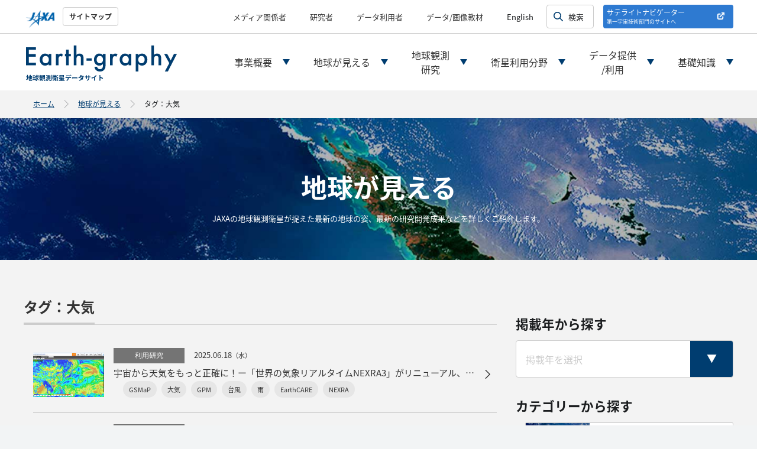

--- FILE ---
content_type: text/html
request_url: https://earth.jaxa.jp/ja/earthview/earthview_tag/atmosphere/index.html
body_size: 59318
content:
<!DOCTYPE html>
<html lang="ja" class="no-js">
	<head>

		<meta charset="utf-8">
		<meta http-equiv="x-ua-compatible" content="ie=edge">
		<meta name="viewport" content="width=device-width, initial-scale=1, shrink-to-fit=no">

		<title>大気  &#8211; JAXA 第一宇宙技術部門 Earth-graphy</title>

		<meta name="description" content="Earth-graphyでは、JAXA第一宇宙技術部門の地球観測研究・衛星利用事業・データ提供サービスに関する情報を発信しています。">

		<meta name="format-detection" content="telephone=no">

		<meta property="og:title" content="大気  &#8211; JAXA 第一宇宙技術部門 Earth-graphy">
		<meta property="og:description" content="Earth-graphyでは、JAXA第一宇宙技術部門の地球観測研究・衛星利用事業・データ提供サービスに関する情報を発信しています。">
		<meta property="og:type" content="website">
		<meta property="og:url" content="https://earth.jaxa.jp/ja/earthview/2025/06/18/8975/">

		<meta property="og:image" content="https://earth.jaxa.jp/ja/wp-content/themes/EarthGraphy/assets/ogp.jpg">

		<meta property="og:site_name" content="JAXA 第一宇宙技術部門 Earth-graphy">
		<meta property="og:locale" content="ja_JP">
		<!--  Twitter用設定 -->
		<meta name="twitter:card" content="summary_large_image">
		<meta name="twitter:title" content="大気  &#8211; JAXA 第一宇宙技術部門 Earth-graphy">
		<meta name="twitter:description" content="Earth-graphyでは、JAXA第一宇宙技術部門の地球観測研究・衛星利用事業・データ提供サービスに関する情報を発信しています。">

		<meta name="twitter:url" content="https://earth.jaxa.jp/ja/earthview/2025/06/18/8975/">

		<meta name="twitter:image" content="https://earth.jaxa.jp/ja/wp-content/themes/EarthGraphy/assets/ogp.jpg">

		<meta name="twitter:creator" content="@satellite_jaxa">

		<script>
			var url = location.href;
			document.querySelector('meta[property="og:url"]').setAttribute('content', url);
			document.querySelector('meta[name="twitter:url"]').setAttribute('content', url);
		</script>

		<!-- Favicon -->
			<link rel="icon" href="./../../../wp-content/themes/EarthGraphy/assets/favicon.ico" type="image/vnd.microsoft.icon">
			<link rel="apple-touch-icon" sizes="152x152" href="./../../../wp-content/themes/EarthGraphy/assets/apple-touch-icon.png">

		<!-- CSS -->
			<link rel="stylesheet" href="./../../../wp-content/themes/EarthGraphy/assets/css/style.css">
			<link rel="stylesheet" href="./../../../wp-content/themes/EarthGraphy/assets/css/add.css">
			<link rel="stylesheet" href="./../../../wp-content/themes/EarthGraphy/assets/css/static.css">
			<link rel="stylesheet" href="./../../../wp-content/themes/EarthGraphy/assets/css/animation.css">

		<!-- js -->
			<script src="./../../../wp-content/themes/EarthGraphy/assets/js/jquery-3.6.0.min.js"></script>

			<script src="./../../../wp-content/themes/EarthGraphy/assets/js/common.js"></script>
			<script src="./../../../wp-content/themes/EarthGraphy/assets/js/post.js"></script>
			<script src="./../../../wp-content/themes/EarthGraphy/assets/js/spmenu.js"></script>
			<script src="./../../../wp-content/themes/EarthGraphy/assets/js/data.js"></script>
			<script src="./../../../wp-content/themes/EarthGraphy/assets/js/earthgraphy.js"></script>
			<script src="./../../../wp-content/themes/EarthGraphy/assets/js/search.js"></script>
			<script src="./../../../wp-content/themes/EarthGraphy/assets/js/yearbox.js"></script>


	</head>

	<body id="page_eg">

		<script>
				function _js_(URL) {
					var el = document.createElement('script');
					el.src = URL;
					document.body.appendChild(el);
				}
				if ( document.domain == 'earth.jaxa.jp' ) {
					_js_('https://www.googletagmanager.com/gtag/js');
					window.dataLayer = window.dataLayer || [];
					function gtag(){dataLayer.push(arguments);}
					gtag('js', new Date());
					gtag('config', 'G-97TXHTVPMF');
					gtag('config', 'UA-201767012-2');

				}
		</script>

		<!-- loader -->
		<div id="loader" class="loader">
			<div class="loader_inner">
				<span class="loader_inner_item"></span>
			</div>
		</div>
		<!-- /loader -->

		<!-- page -->
		<div id="page" class="page">
			<header class="l-header" role="banner">
				<div class="header__top--wrapper">
					<div class="header__top">
						<div class="header__top--left">
							<a href="https://www.jaxa.jp/" target="_blank" rel="noopener">
								<img src="./../../../wp-content/themes/EarthGraphy/assets/img/eg/common/header_top_logo_.png" alt="JAXA 第一宇宙技術部門">								
							</a>
							<a href="https://www.satnavi.jaxa.jp/ja/contact/sitemap/">サイトマップ</a>
						</div>
						<div class="header__top--right">
							<ul class="header__top--linklist">
								<li><a href="https://www.satnavi.jaxa.jp/ja/contact/media/" target="_blank" rel="noopener">メディア関係者</a></li>
								<li><a href="https://www.satnavi.jaxa.jp/ja/contact/researcher/" target="_blank" rel="noopener">研究者</a></li>								
								<li><a href="https://www.satnavi.jaxa.jp/ja/contact/data-user/" target="_blank" rel="noopener">データ利用者</a></li>
								<li><a href="https://www.satnavi.jaxa.jp/ja/contact/education/" target="_blank" rel="noopener">データ/画像教材</a></li>
								<li><span class="ChangeLanguage">English</span></li>
							</ul>
							<!-- <div class="header__top--fontsize">
								<button class="header__fontsize--Normal">あ</button>
								<button class="header__fontsize--Big">あ</button>
							</div> -->
							<div class="c-searchBox">
								<form id="cse-search-box" action="https://earth.jaxa.jp/ja/search/" style="height: 100%;">
									<input type="hidden" name="cx" value="1b7b46faf7b59323c">
									<input type="hidden" name="ie" value="UTF-8">
									<input type="text" name="q" size="31" id="headSearch" placeholder="検索">
									<div class="headSearchBtn">
										<input type="submit" name="sa" value="Search" style="padding: 0; border: none; opacity: 0;">
										<a style="display: none;" href="./../../../search/index.html"></a>
									</div>
								</form>
							</div>
							<div class="header__top--navBtn">
								<button>
									<a href="https://www.satnavi.jaxa.jp/ja/" target="_blank" rel="noopener">
										サテライトナビゲーター<br><small>第一宇宙技術部門のサイトへ</small>
									</a>
								</button>
							</div>
						</div>
					</div>
				</div>
				<div class="header__bottom">
					<div class="header__bottom--left header__bottom--left--eg">
						<a href="./../../../index.html">
							<img src="./../../../wp-content/themes/EarthGraphy/assets/img/eg/common/header_bottom_logo.svg" alt="Earth-graphy ロゴ">
						</a>
					</div>
					<nav id="navbar" class="navbar fixed-top">
						<ul>
							<li><a href="./../../../about/index.html" class="header__hoverItem" id="header__hoverItem--01">事業<br class="br--headMin02">概要</a></li>
							<li><a href="./../../index.html" class="header__hoverItem" id="header__hoverItem--02">地球が<br class="br--headMin02">見える</a></li>
							<li><a href="./../../../research/index.html" class="header__hoverItem" id="header__hoverItem--03">地球<br class="br--headMin02">観測<br class="br--headMin01">研究</a></li>
							<li><a href="./../../../application/index.html" class="header__hoverItem" id="header__hoverItem--04">衛星<br class="br--headMin02">利用<br class="br--headMin02">分野</a></li>
							<li><a href="./../../../data/index.html" class="header__hoverItem" id="header__hoverItem--05">データ<br class="br--headMin02">提供<br class="br--headMin01">/利用</a></li>
							<li><a href="./../../../eo-knowledge/index.html" class="header__hoverItem" id="header__hoverItem--06">基礎<br class="br--headMin02">知識</a></li>
						</ul>
					</nav>

					<div class="c-spmenu">
						<div class="c-spmenu__inner">
							<button id="navOpenBtnClose">
								<span></span><span></span>
								<p>menu</p>
							</button>
							<ul class="spmenu__linkBlock">
								<li class="spmenu__linkBlock--inner">
									<a href="./../../../index.html">ホーム</a>
								</li>
								<li class="spmenu__linkBlock--inner">
									<span class="spmenu--sp--acc">事業概要</span>
									<ul>
										<li><a href="./../../../about/index.html">事業概要トップ</a></li>
										<li><a href="./../../../about/index.html#postLinkNumber1" class="spmenu__anchorLink">ごあいさつ</a></li>
										<li><a href="./../../../about/index.html#postLinkNumber2" class="spmenu__anchorLink">EORCと地球観測</a></li>
										<li><a href="./../../../about/index.html#postLinkNumber3" class="spmenu__anchorLink">組織情報</a></li>
										<li><a href="./../../../about/index.html#postLinkNumber4" class="spmenu__anchorLink">寄附金</a></li>
									</ul>
								</li>
								<li class="spmenu__linkBlock--inner">
									<span class="spmenu--sp--acc">地球が見える</span>
									<ul>
										<li><a href="./../../index.html">地球が見えるトップ</a></li>
								<li><a href="./../../earthview_cat/
images		
								/index.html">
最新画像								</a></li>
								<li><a href="./../../earthview_cat/
disaster		
								/index.html">
災害								</a></li>
								<li><a href="./../../earthview_cat/
climate		
								/index.html">
気象・環境								</a></li>
								<li><a href="./../../earthview_cat/
rd		
								/index.html">
利用研究								</a></li>
								<li><a href="./../../earthview_cat/
application		
								/index.html">
利用事例								</a></li>
									</ul>
								</li>
								<li class="spmenu__linkBlock--inner">
									<span class="spmenu--sp--acc">地球観測研究</span>
									<ul>
										<li><a href="./../../../research/index.html">地球観測研究トップ</a></li>
										<li><a href="./../../../research/projects/index.html">利用研究プロジェクト</a></li>
										<li><a href="./../../../research/fields/index.html">研究分野</a></li>
										<li><a href="./../../../research/cooperation/index.html">研究協力</a></li>
									</ul>
								</li>
								<li class="spmenu__linkBlock--inner">
									<span class="spmenu--sp--acc">衛星利用分野</span>
									<ul>
										<li><a href="./../../../application/index.html">衛星利用分野トップ</a></li>
										<li><a href="./../../../application/disaster/index.html">災害対策</a></li>
										<li><a href="./../../../application/gis/index.html">地理空間情報</a></li>
										<li><a href="./../../../application/industry/index.html">農林水産業</a></li>
										<li><a href="./../../../application/infra/index.html">土木・インフラ</a></li>
										<li><a href="./../../../application/mda/index.html">海洋状況把握（MDA）</a></li>
										<li><a href="./../../../application/cooperation/index.html">国際的な取組み</a></li>


									</ul>
								</li>
								<li class="spmenu__linkBlock--inner">
									<span class="spmenu--sp--acc">データ提供/利用</span>
									<ul>
										<li><a href="./../../../data/index.html">データ提供/利用トップ</a></li>
										<li><a href="./../../../data/products/index.html">プロダクト一覧</a></li>
										<li><a href="https://earth.jaxa.jp/rs-data-catalog/" target="blank">リモートセンシングデータカタログ</a></li>
										<li><a href="./../../../data/help/index.html">データ検索・提供、お問合せ</a></li>
										<li><a href="./../../../data/policy/index.html">研究データ等の利用条件</a></li>
										</ul>
								</li>
								<li class="spmenu__linkBlock--inner">
									<span class="spmenu--sp--acc">基礎知識</span>
									<ul>
										<li><a href="./../../../eo-knowledge/index.html">基礎知識トップ</a></li>
										<li><a href="./../../../eo-knowledge/remote-sensing/index.html">リモートセンシングと放射伝達</a></li>
										<li><a href="./../../../eo-knowledge/eosatellite-type/index.html">地球観測衛星の種類</a></li>
										<li><a href="./../../../eo-knowledge/data-processing/index.html">衛星データができるまで</a></li>
										<li><a href="./../../../eo-knowledge/product/index.html">物理量プロダクトの紹介</a></li>
										<li><a href="./../../../eo-knowledge/data-analysis/index.html">データ解析の流れ</a></li>
										<li><a href="./../../../eo-knowledge/file-format/index.html">ファイル形式</a></li>
										<li><a href="./../../../eo-knowledge/data-portal/index.html">データDLサイト紹介</a></li>
										<li><a href="./../../../eo-knowledge/analysis-tool/index.html">解析ツール/サイトの紹介</a></li>
									</ul>
								</li>
								<li class="spmenu__linkBlock--inner">
									<span class="spmenu--sp--acc">よくあるご質問・お問合せ</span>
									<ul>
										<li><a href="https://www.satnavi.jaxa.jp/ja/contact/" target="_blank" rel="noopener">よくあるご質問・お問合せトップ</a></li>
										<li><a href="https://www.satnavi.jaxa.jp/ja/contact/media/" target="_blank" rel="noopener">メディア関係者</a></li>
										<li><a href="https://www.satnavi.jaxa.jp/ja/contact/researcher/" target="_blank" rel="noopener">研究者</a></li>										
										<li><a href="https://www.satnavi.jaxa.jp/ja/contact/data-user/" target="_blank" rel="noopener">データ利用者</a></li>
										<li><a href="https://www.satnavi.jaxa.jp/ja/contact/education/" target="_blank" rel="noopener">データ/画像教材</a></li>
										<li><a href="https://www.satnavi.jaxa.jp/ja/visit/" target="_blank" rel="noopener">見学案内</a></li>
									</ul>
								</li>
							</ul>

							<ul class="spmenu--linklist">
								<li><a href="https://www.satnavi.jaxa.jp/ja/contact/media/" target="_blank" rel="noopener">メディア関係者</a></li>
								<li><a href="https://www.satnavi.jaxa.jp/ja/contact/researcher/" target="_blank" rel="noopener">研究者</a></li>
								<li><a href="https://www.satnavi.jaxa.jp/ja/contact/data-user/" target="_blank" rel="noopener">データ利用者</a></li>
								<li><a href="https://www.satnavi.jaxa.jp/ja/contact/education/" target="_blank" rel="noopener">データ/画像教材</a></li>
								<li><span class="ChangeLanguage">English</span></li>
							</ul>

							<div class="spmenu--utilityBlock">
								<div class="spmenu--fontsize">
									<button class="header__fontsize--Normal">あ</button>
									<button class="header__fontsize--Big">あ</button>
								</div>
								<div class="c-searchBox">
									<form id="cse-search-box" action="https://earth.jaxa.jp/ja/search/" style="height: 100%;">
										<input type="hidden" name="cx" value="1b7b46faf7b59323c">
										<input type="hidden" name="ie" value="UTF-8">
										<input type="text" name="q" size="31" id="headSearch" placeholder="検索">
										<div class="headSearchBtn">
											<input type="submit" name="sa" value="Search" style="padding: 0; border: none; opacity: 0;">
										</div>
									</form>
								</div>
							</div>

							<div class="spmenu--navBtn">
								<button>
									<a href="https://www.satnavi.jaxa.jp/ja/" target="_blank" rel="noopener">
										サテライトナビゲーター<br><small>第一宇宙技術部門のサイトへ</small>
									</a>
								</button>
							</div>

							<div class="spmenu-snsArea">
								<ul>
									<li>
										<a href="https://twitter.com/satellite_jaxa" target="_blank" rel="noopener">
											<img src="./../../../wp-content/themes/EarthGraphy/assets/img/eg/common/sns_tw.svg" alt="X シェアボタン">
										</a>
									</li>
									<li>
										<a href="https://www.youtube.com/channel/UCfMIdADo6FQayQCOkLYGhrQ" target="_blank" rel="noopener">
											<img src="./../../../wp-content/themes/EarthGraphy/assets/img/eg/common/sns_yt.svg" alt="Youtube シェアボタン">
										</a>
									</li>
								</ul>
							</div>

							<div class="spmenu-share">
								<p>シェアする</p>
								<ul>
									<li class="spmenu-share__li">
										<a href="https://social-plugins.line.me/lineit/share?url=JSLINELINKHERE" target="_blank" rel="noopener" class="js-lineLinkInsert"> LINEに送る </a>
									</li>
									<li class="spmenu-share__tw">
										<a href="https://twitter.com/intent/tweet?
text=大気  &#8211; JAXA 第一宇宙技術部門 Earth-graphy&url=JSTWITTERLINKHERE" target="_blank" rel="noopener" class="js-twitterLinkInsert"> ポストする </a>
									</li>
								</ul>
							</div>
						</div>
					</div>

					<button id="navOpenBtn">
						<span></span><span></span>
						<p>menu</p>
					</button>
				</div>
				<div class="header__slide">
					<div class="header__slideContent" id="header__slideContent--01">
						<div class="header__slideContent--left">
<img src="./../../../wp-content/themes/EarthGraphy/assets/img/eg/common/header__slideImg01.jpg" alt="事業概要 イメージ画像">
						</div>
						<div class="header__slideContent--right">
							<ul>
								<li><a href="./../../../about/index.html">事業概要トップ</a></li>
								<li><a href="./../../../about/index.html#postLinkNumber1">ごあいさつ</a></li>
								<li><a href="./../../../about/index.html#postLinkNumber2">EORCと地球観測</a></li>
								<li><a href="./../../../about/index.html#postLinkNumber3">組織情報</a></li>
								<li><a href="./../../../about/index.html#postLinkNumber4">寄附金</a></li>
							</ul>
						</div>
					</div>
					<div class="header__slideContent" id="header__slideContent--02">
						<div class="header__slideContent--left">
<img src="./../../../wp-content/themes/EarthGraphy/assets/img/eg/common/header__slideImg02.jpg" alt="地球が見える イメージ画像">
						</div>
						<div class="header__slideContent--right">
							<ul>
								<li><a href="./../../index.html">地球が見えるトップ</a></li>
								<li><a href="./../../earthview_cat/
images		
								/index.html">
最新画像								</a></li>
								<li><a href="./../../earthview_cat/
disaster		
								/index.html">
災害								</a></li>
								<li><a href="./../../earthview_cat/
climate		
								/index.html">
気象・環境								</a></li>
								<li><a href="./../../earthview_cat/
rd		
								/index.html">
利用研究								</a></li>
								<li><a href="./../../earthview_cat/
application		
								/index.html">
利用事例								</a></li>
							</ul>
						</div>
					</div>
					<div class="header__slideContent" id="header__slideContent--03">
						<div class="header__slideContent--left">
<img src="./../../../wp-content/themes/EarthGraphy/assets/img/eg/common/header__slideImg03.jpg" alt="地球観測研究 イメージ画像">
						</div>
						<div class="header__slideContent--right">
							<ul>
								<li><a href="./../../../research/index.html">地球観測研究トップ</a></li>
								<li><a href="./../../../research/projects/index.html">利用研究プロジェクト</a></li>
								<li><a href="./../../../research/fields/index.html">研究分野</a></li>
								<li><a href="./../../../research/cooperation/index.html">研究協力</a></li>
							</ul>
						</div>
					</div>
					<div class="header__slideContent" id="header__slideContent--04">
						<div class="header__slideContent--left">
<img src="./../../../wp-content/themes/EarthGraphy/assets/img/eg/common/header__slideImg04.jpg" alt="衛星利用 イメージ画像">
						</div>
						<div class="header__slideContent--right">
							<ul>
								<li><a href="./../../../application/index.html">衛星利用分野トップ</a></li>
								<li><a href="./../../../application/disaster/index.html">災害対策</a></li>
								<li><a href="./../../../application/gis/index.html">地理空間情報</a></li>
								<li><a href="./../../../application/industry/index.html">農林水産業</a></li>
								<li><a href="./../../../application/infra/index.html">土木・インフラ</a></li>
								<li><a href="./../../../application/mda/index.html">海洋状況把握（MDA）</a></li>
								<li><a href="./../../../application/cooperation/index.html">国際的な取組み</a></li>
							</ul>
						</div>
					</div>
					<div class="header__slideContent" id="header__slideContent--05">
						<div class="header__slideContent--left">
<img src="./../../../wp-content/themes/EarthGraphy/assets/img/eg/common/header__slideImg05.jpg" alt="データ提供サービス イメージ画像">
						</div>
						<div class="header__slideContent--right">
							<ul>
								<li><a href="./../../../data/index.html">データ提供/利用トップ</a></li>
								<li><a href="./../../../data/products/index.html">プロダクト一覧</a></li>
								<li><a href="https://earth.jaxa.jp/rs-data-catalog/" target="blank">リモートセンシングデータカタログ</a></li>
								<li><a href="./../../../data/help/index.html">データ検索・提供、お問合せ</a></li>
								<li><a href="./../../../data/policy/index.html">研究データ等の利用条件</a></li>
							</ul>
						</div>
					</div>
					<div class="header__slideContent" id="header__slideContent--06">
						<div class="header__slideContent--left">
<img src="./../../../wp-content/themes/EarthGraphy/assets/img/eg/common/header__slideImg06.jpg" alt="基礎知識 イメージ画像">
						</div>
						<div class="header__slideContent--right">
							<ul>
								<li><a href="./../../../eo-knowledge/index.html">基礎知識トップ</a></li>
								<li><a href="./../../../eo-knowledge/remote-sensing/index.html">リモートセンシングと放射伝達</a></li>
								<li><a href="./../../../eo-knowledge/eosatellite-type/index.html">地球観測衛星の種類</a></li>
								<li><a href="./../../../eo-knowledge/data-processing/index.html">衛星データができるまで</a></li>
								<li><a href="./../../../eo-knowledge/product/index.html">物理量プロダクトの紹介</a></li>
								<li><a href="./../../../eo-knowledge/data-analysis/index.html">データ解析の流れ</a></li>
								<li><a href="./../../../eo-knowledge/file-format/index.html">ファイル形式</a></li>
								<li><a href="./../../../eo-knowledge/data-portal/index.html">データDLサイト紹介</a></li>
								<li><a href="./../../../eo-knowledge/analysis-tool/index.html">解析ツール/サイトの紹介</a></li>
							</ul>
						</div>
					</div>
				</div>
			</header>





	
	<div class="c-iframe">
		<div class="c-iframe-close"></div>
		<iframe width="" height="" frameborder="0" allow="accelerometer; autoplay; encrypted-media; gyroscope; picture-in-picture" allowfullscreen></iframe>
	</div>


			<main class="main" role="main">
				<section class="sec breadcrumb">
					<div class="container">
						<ul class="breadcrumb__inner">
							<li><a href="./../../../index.html">ホーム</a></li>

	<li><a href="./../../index.html">地球が見える</a></li>
	<li><span>タグ：大気</span></li>

						</ul>
					</div>
				</section>

				<section class="sec archiveMV archiveMV--earthview">
					<div class="container">
						<div class="archiveMV__inner">
							<h1>地球が見える</h1>
							<p>
								JAXAの地球観測衛星が捉えた最新の地球の姿、最新の研究開発成果などを詳しくご紹介します。
							</p>
						</div>
					</div>
				</section>

				<section class="sec archiveNewer">
					<div class="container">
						<div class="search__left">
							<h2><span>
タグ：大気							</span></h2>

							<ul class="search__content">
								<li>
<a href="./../../2025/06/18/8975/index.html">
									<div class="search__content--img">
										<img src="./../../../wp-content/uploads/sites/3/2025/10/tp250618_01.png" alt="宇宙から天気をもっと正確に！ー「世界の気象リアルタイムNEXRA3」がリニューアル、新旧システムの性能比較（論文解説） サムネイル画像">
									</div>
									<div class="search__content--txt">
										<span class="search__cat" style="background-color:
#747474									;">
利用研究										</span>
										<span class="search__date">2025.06.18<small>（水）</small></span>
										<span class="search__ttl">
宇宙から天気をもっと正確に！ー「世界の気象リアルタイムNEXRA3」がリニューアル、新旧システムの性能比較（論文解説）										</span>
										<ul class="search__tag c-tag">
<li><p>GSMaP</p></li>
<li><p>大気</p></li>
<li><p>GPM</p></li>
<li><p>台風</p></li>
<li><p>雨</p></li>
<li><p>EarthCARE</p></li>
<li><p>NEXRA</p></li>										</ul>
									</div>
</a>
								</li>
								<li>
<a href="./../../2024/03/06/7966/index.html">
									<div class="search__content--img">
										<img src="./../../../wp-content/uploads/sites/3/2024/03/tp240306_02a.png" alt="2023年に唯一日本に上陸した台風第7号と日本海の高い海面水温の関係 サムネイル画像">
									</div>
									<div class="search__content--txt">
										<span class="search__cat" style="background-color:
#747474									;">
利用研究										</span>
										<span class="search__date">2024.03.06<small>（水）</small></span>
										<span class="search__ttl">
2023年に唯一日本に上陸した台風第7号と日本海の高い海面水温の関係										</span>
										<ul class="search__tag c-tag">
<li><p>GSMaP</p></li>
<li><p>大気</p></li>
<li><p>海洋</p></li>
<li><p>台風</p></li>
<li><p>雨</p></li>
<li><p>シミュレーション</p></li>
<li><p>NEXRA</p></li>										</ul>
									</div>
</a>
								</li>
								<li>
<a href="./../../2023/10/12/7768/index.html">
									<div class="search__content--img">
										<img src="./../../../wp-content/uploads/sites/3/2023/10/tp231012_01a.png" alt="しきさい衛星による大規模林野火災に伴うエアロゾルの気候影響推定（論文解説） サムネイル画像">
									</div>
									<div class="search__content--txt">
										<span class="search__cat" style="background-color:
#747474									;">
利用研究										</span>
										<span class="search__date">2023.10.12<small>（木）</small></span>
										<span class="search__ttl">
しきさい衛星による大規模林野火災に伴うエアロゾルの気候影響推定（論文解説）										</span>
										<ul class="search__tag c-tag">
<li><p>GCOM-C</p></li>
<li><p>エアロゾル</p></li>
<li><p>大気</p></li>
<li><p>森林</p></li>
<li><p>火災</p></li>
<li><p>気候変動</p></li>
<li><p>環境問題</p></li>										</ul>
									</div>
</a>
								</li>
								<li>
<a href="./../../2023/03/30/7464/index.html">
									<div class="search__content--img">
										<img src="./../../../wp-content/uploads/sites/3/2023/03/tp230329_4_01a.png" alt="カイロ北部農地のCO<sub>2</sub>吸収を宇宙から観測 サムネイル画像">
									</div>
									<div class="search__content--txt">
										<span class="search__cat" style="background-color:
#5b93d6									;">
気象・環境										</span>
										<span class="search__date">2023.03.30<small>（木）</small></span>
										<span class="search__ttl">
カイロ北部農地のCO<sub>2</sub>吸収を宇宙から観測										</span>
										<ul class="search__tag c-tag">
<li><p>大気</p></li>
<li><p>国際協力</p></li>
<li><p>GOSAT</p></li>
<li><p>温室効果ガス</p></li>
<li><p>気候変動</p></li>										</ul>
									</div>
</a>
								</li>
								<li>
<a href="./../../2022/10/21/7342/index.html">
									<div class="search__content--img">
										<img src="./../../../wp-content/uploads/sites/3/2022/10/tp221021_02_a.jpg" alt="複雑な経路をとって南西諸島に襲来した台風第11号<br/>～衛星観測と気象リアルタイムシミュレーションで見られた特徴～ サムネイル画像">
									</div>
									<div class="search__content--txt">
										<span class="search__cat" style="background-color:
#ef2c2c									;">
災害										</span>
										<span class="search__date">2022.10.21<small>（金）</small></span>
										<span class="search__ttl">
複雑な経路をとって南西諸島に襲来した台風第11号<br>～衛星観測と気象リアルタイムシミュレーションで見られた特徴～										</span>
										<ul class="search__tag c-tag">
<li><p>ALOS</p></li>
<li><p>GSMaP</p></li>
<li><p>GCOM-C</p></li>
<li><p>大気</p></li>
<li><p>海洋</p></li>
<li><p>GPM</p></li>
<li><p>DPR</p></li>
<li><p>台風</p></li>
<li><p>雨</p></li>
<li><p>GCOM-W</p></li>
<li><p>シミュレーション</p></li>
<li><p>NEXRA</p></li>										</ul>
									</div>
</a>
								</li>
								<li>
<a href="./../../2022/06/06/6998/index.html">
									<div class="search__content--img">
										<img src="./../../../wp-content/uploads/sites/3/2022/06/tp220606_02_a.png" alt="打ち上げから5年目を迎える「しきさい」<br/>～大気環境編～ サムネイル画像">
									</div>
									<div class="search__content--txt">
										<span class="search__cat" style="background-color:
#747474									;">
利用研究										</span>
										<span class="search__date">2022.06.06<small>（月）</small></span>
										<span class="search__ttl">
打ち上げから5年目を迎える「しきさい」<br>～大気環境編～										</span>
										<ul class="search__tag c-tag">
<li><p>GCOM-C</p></li>
<li><p>エアロゾル</p></li>
<li><p>大気</p></li>
<li><p>火災</p></li>
<li><p>シミュレーション</p></li>
<li><p>温室効果ガス</p></li>
<li><p>気候変動</p></li>
<li><p>炭素循環</p></li>										</ul>
									</div>
</a>
								</li>
								<li>
<a href="./../../2022/06/06/7229/index.html">
									<div class="search__content--img">
										<img src="./../../../wp-content/uploads/sites/3/2022/06/tp220606_01.png" alt="打ち上げから5年目を迎える「しきさい」 サムネイル画像">
									</div>
									<div class="search__content--txt">
										<span class="search__cat" style="background-color:
#747474									;">
利用研究										</span>
										<span class="search__date">2022.06.06<small>（月）</small></span>
										<span class="search__ttl">
打ち上げから5年目を迎える「しきさい」										</span>
										<ul class="search__tag c-tag">
<li><p>GCOM-C</p></li>
<li><p>公衆衛生</p></li>
<li><p>データ提供</p></li>
<li><p>陸</p></li>
<li><p>大気</p></li>
<li><p>海洋</p></li>
<li><p>海氷・雪氷</p></li>
<li><p>水循環</p></li>
<li><p>気候変動</p></li>
<li><p>炭素循環</p></li>										</ul>
									</div>
</a>
								</li>
								<li>
<a href="./../../2020/11/30/2961/index.html">
									<div class="search__content--img">
										<img src="./../../../wp-content/uploads/sites/3/2020/11/nw201130_01_a.png" alt="気候変動モニタリングのための必須気候変数（ECV） ― ECVインベントリー（Ver3）の公開 ― サムネイル画像">
									</div>
									<div class="search__content--txt">
										<span class="search__cat" style="background-color:
#b58300									;">
利用事例										</span>
										<span class="search__date">2020.11.30<small>（月）</small></span>
										<span class="search__ttl">
気候変動モニタリングのための必須気候変数（ECV） ― ECVインベントリー（Ver3）の公開 ―										</span>
										<ul class="search__tag c-tag">
<li><p>ALOS</p></li>
<li><p>GSMaP</p></li>
<li><p>GCOM-C</p></li>
<li><p>陸</p></li>
<li><p>大気</p></li>
<li><p>海洋</p></li>
<li><p>海氷・雪氷</p></li>
<li><p>GPM</p></li>
<li><p>DPR</p></li>
<li><p>国際協力</p></li>
<li><p>GCOM-W</p></li>
<li><p>GOSAT</p></li>
<li><p>水循環</p></li>										</ul>
									</div>
</a>
								</li>
								<li>
<a href="./../../2020/11/13/1632/index.html">
									<div class="search__content--img">
										<img src="./../../../wp-content/uploads/sites/3/2021/06/6.jpg" alt="フィリピンやベトナムに台風が次々と上陸&#8230;衛星が観測した大雨 サムネイル画像">
									</div>
									<div class="search__content--txt">
										<span class="search__cat" style="background-color:
#ef2c2c									;">
災害										</span>
										<span class="search__date">2020.11.13<small>（金）</small></span>
										<span class="search__ttl">
フィリピンやベトナムに台風が次々と上陸&#8230;衛星が観測した大雨										</span>
										<ul class="search__tag c-tag">
<li><p>GSMaP</p></li>
<li><p>大気</p></li>
<li><p>GPM</p></li>
<li><p>DPR</p></li>
<li><p>台風</p></li>
<li><p>雨</p></li>
<li><p>GCOM-W</p></li>
<li><p>洪水</p></li>
<li><p>Today&#039;s Earth</p></li>										</ul>
									</div>
</a>
								</li>
								<li>
<a href="./../../2020/09/28/1631/index.html">
									<div class="search__content--img">
										<img src="./../../../wp-content/uploads/sites/3/2021/06/7.jpg" alt="地球観測衛星によるカリフォルニア森林火災の可視化 サムネイル画像">
									</div>
									<div class="search__content--txt">
										<span class="search__cat" style="background-color:
#ef2c2c									;">
災害										</span>
										<span class="search__date">2020.09.28<small>（月）</small></span>
										<span class="search__ttl">
地球観測衛星によるカリフォルニア森林火災の可視化										</span>
										<ul class="search__tag c-tag">
<li><p>ALOS</p></li>
<li><p>GSMaP</p></li>
<li><p>GCOM-C</p></li>
<li><p>エアロゾル</p></li>
<li><p>大気</p></li>
<li><p>森林</p></li>
<li><p>火災</p></li>
<li><p>干ばつ</p></li>										</ul>
									</div>
</a>
								</li>
							</ul>

<div class="c-pager">
<ul>
<li>1</li>
<li><a href="./page/2/index.html">2</a></li>
<li><a href="./page/3/index.html">3</a></li>
</ul>
</div>

						</div>

						<div class="search__right">
							<div class="search__content">
								<h4>掲載年から探す</h4>
<a class="archive__year--content" style="display: none;" href="./../../2025/index.html">2025年</a><a class="archive__year--content" style="display: none;" href="./../../2024/index.html">2024年</a><a class="archive__year--content" style="display: none;" href="./../../2023/index.html">2023年</a><a class="archive__year--content" style="display: none;" href="./../../2022/index.html">2022年</a><a class="archive__year--content" style="display: none;" href="./../../2021/index.html">2021年</a><a class="archive__year--content" style="display: none;" href="./../../2020/index.html">2020年</a><a class="archive__year--content" style="display: none;" href="./../../2019/index.html">2019年</a><a class="archive__year--content" style="display: none;" href="./../../2018/index.html">2018年</a><a class="archive__year--content" style="display: none;" href="./../../2017/index.html">2017年</a><a class="archive__year--content" style="display: none;" href="./../../2016/index.html">2016年</a><a class="archive__year--content" style="display: none;" href="./../../2015/index.html">2015年</a><a class="archive__year--content" style="display: none;" href="./../../2014/index.html">2014年</a><a class="archive__year--content" style="display: none;" href="./../../2013/index.html">2013年</a><a class="archive__year--content" style="display: none;" href="./../../2012/index.html">2012年</a><a class="archive__year--content" style="display: none;" href="./../../2011/index.html">2011年</a><a class="archive__year--content" style="display: none;" href="./../../2010/index.html">2010年</a>								<select id="archive__year--target" required onchange="location.href=value;">
									<option value="" selected>
										掲載年を選択
									</option>
								</select>
								<h4>カテゴリーから探す</h4>

								<ul class="search__cat">
									<li>
										<a href="./../../earthview_cat/images/index.html">
											<div class="search__img">
												<img src="./../../../wp-content/uploads/sites/3/2021/07/archive_mv_05.jpg" alt="
最新画像 サムネイル画像
												">
											</div>
											<p>
最新画像											</p>
										</a>
									</li>
									<li>
										<a href="./../../earthview_cat/disaster/index.html">
											<div class="search__img">
												<img src="./../../../wp-content/uploads/sites/3/2021/07/mv_地球が見える_災害情報.jpg" alt="
災害 サムネイル画像
												">
											</div>
											<p>
災害											</p>
										</a>
									</li>
									<li>
										<a href="./../../earthview_cat/climate/index.html">
											<div class="search__img">
												<img src="./../../../wp-content/uploads/sites/3/2021/07/archive_mv_03.jpg" alt="
気象・環境 サムネイル画像
												">
											</div>
											<p>
気象・環境											</p>
										</a>
									</li>
									<li>
										<a href="./../../earthview_cat/rd/index.html">
											<div class="search__img">
												<img src="./../../../wp-content/uploads/sites/3/2021/07/archive_mv_06.jpg" alt="
利用研究 サムネイル画像
												">
											</div>
											<p>
利用研究											</p>
										</a>
									</li>
									<li>
										<a href="./../../earthview_cat/application/index.html">
											<div class="search__img">
												<img src="./../../../wp-content/uploads/sites/3/2021/07/mv_地球が見える_利用事例.jpg" alt="
利用事例 サムネイル画像
												">
											</div>
											<p>
利用事例											</p>
										</a>
									</li>
								</ul>

								<h4>タグ一覧</h4>
								<ul class="search__tag c-tag">
									<li>
										<a href="./../alos/index.html">
											<p>#ALOS</p>
										</a>
									</li>
									<li>
										<a href="./../gsmap/index.html">
											<p>#GSMaP</p>
										</a>
									</li>
									<li>
										<a href="./../gcom-c/index.html">
											<p>#GCOM-C</p>
										</a>
									</li>
									<li>
										<a href="./../health/index.html">
											<p>#公衆衛生</p>
										</a>
									</li>
									<li>
										<a href="./../aerosol/index.html">
											<p>#エアロゾル</p>
										</a>
									</li>
									<li>
										<a href="./../data/index.html">
											<p>#データ提供</p>
										</a>
									</li>
									<li>
										<a href="./../land/index.html">
											<p>#陸</p>
										</a>
									</li>
									<li>
										<a href="./../earthquake/index.html">
											<p>#地震</p>
										</a>
									</li>
									<li>
										<a href="./index.html">
											<p>#大気</p>
										</a>
									</li>
									<li>
										<a href="./../sea/index.html">
											<p>#海洋</p>
										</a>
									</li>
									<li>
										<a href="./../ice/index.html">
											<p>#海氷・雪氷</p>
										</a>
									</li>
									<li>
										<a href="./../gpm/index.html">
											<p>#GPM</p>
										</a>
									</li>
									<li>
										<a href="./../dpr/index.html">
											<p>#DPR</p>
										</a>
									</li>
									<li>
										<a href="./../typhoon/index.html">
											<p>#台風</p>
										</a>
									</li>
									<li>
										<a href="./../precipitation/index.html">
											<p>#雨</p>
										</a>
									</li>
									<li>
										<a href="./../cooperation/index.html">
											<p>#国際協力</p>
										</a>
									</li>
									<li>
										<a href="./../forest/index.html">
											<p>#森林</p>
										</a>
									</li>
									<li>
										<a href="./../fire/index.html">
											<p>#火災</p>
										</a>
									</li>
									<li>
										<a href="./../drought/index.html">
											<p>#干ばつ</p>
										</a>
									</li>
									<li>
										<a href="./../gcom-w/index.html">
											<p>#GCOM-W</p>
										</a>
									</li>
									<li>
										<a href="./../simulation/index.html">
											<p>#シミュレーション</p>
										</a>
									</li>
									<li>
										<a href="./../gosat/index.html">
											<p>#GOSAT</p>
										</a>
									</li>
									<li>
										<a href="./../ghg/index.html">
											<p>#温室効果ガス</p>
										</a>
									</li>
									<li>
										<a href="./../infra/index.html">
											<p>#インフラ</p>
										</a>
									</li>
									<li>
										<a href="./../himawari/index.html">
											<p>#ひまわり</p>
										</a>
									</li>
									<li>
										<a href="./../slats/index.html">
											<p>#SLATS</p>
										</a>
									</li>
									<li>
										<a href="./../agri/index.html">
											<p>#農業</p>
										</a>
									</li>
									<li>
										<a href="./../volcano/index.html">
											<p>#火山</p>
										</a>
									</li>
									<li>
										<a href="./../earthcare/index.html">
											<p>#EarthCARE</p>
										</a>
									</li>
									<li>
										<a href="./../g-portal/index.html">
											<p>#G-Portal</p>
										</a>
									</li>
									<li>
										<a href="./../aw3d/index.html">
											<p>#AW3D</p>
										</a>
									</li>
									<li>
										<a href="./../water/index.html">
											<p>#水循環</p>
										</a>
									</li>
									<li>
										<a href="./../flood/index.html">
											<p>#洪水</p>
										</a>
									</li>
									<li>
										<a href="./../te/index.html">
											<p>#Today&#039;s Earth</p>
										</a>
									</li>
									<li>
										<a href="./../nexra/index.html">
											<p>#NEXRA</p>
										</a>
									</li>
									<li>
										<a href="./../amsr/index.html">
											<p>#AMSR</p>
										</a>
									</li>
									<li>
										<a href="./../climate-change/index.html">
											<p>#気候変動</p>
										</a>
									</li>
									<li>
										<a href="./../carbon-cycle/index.html">
											<p>#炭素循環</p>
										</a>
									</li>
									<li>
										<a href="./../api/index.html">
											<p>#API</p>
										</a>
									</li>
									<li>
										<a href="./../humanities-sociology/index.html">
											<p>#人文社会学</p>
										</a>
									</li>
									<li>
										<a href="./../lulc/index.html">
											<p>#土地利用土地被覆図</p>
										</a>
									</li>
									<li>
										<a href="./../environmental-issues/index.html">
											<p>#環境問題</p>
										</a>
									</li>
									<li>
										<a href="./../quick-report/index.html">
											<p>#速報</p>
										</a>
									</li>
									<li>
										<a href="./../gosat-gw/index.html">
											<p>#GOSAT-GW</p>
										</a>
									</li>
								</ul>

																
							<h4>関連情報</h4>
							<ul class="sideContent_banner">
<!-- <li>から</li>までがワンセットです -->
<li>
<!-- 別タブで開く時はこちら -->
<a href="https://gportal.jaxa.jp/gpr/" target="_blank" rel="noopener">
<img src="./../../../wp-content/uploads/sites/3/2021/07/G-Portal.jpg" alt="地球観測衛星データ提供システムG-Portal">
</a>
</li>

<li>
<!-- 別タブで開く時はこちら -->
<a href="https://data.earth.jaxa.jp/" target="_blank" rel="noopener">
<img src="https://earth.jaxa.jp/files/link_banner/jaxa-earth-api-banner.png" alt="JAXA Earth API">
</a>
</li>

<li>
<!-- 別タブで開く時はこちら -->
<a href="https://www.satnavi.jaxa.jp/ja/contact/index.html" target="_blank" rel="noopener">
<img src="./../../../wp-content/uploads/sites/3/2024/02/faq-banner.png" alt="ご質問・お問い合わせはこちら">
</a>
</li>							</ul>


							</div>
						</div>
					</div>
				</section>

				<div class="c-sns-white">
					<div class="c-snsArea">
						<p class="c-snsArea__ttl">最新情報を受け取る</p>
						<p>
							人工衛星が捉えた最新観測画像や、最新の研究開発成果など、<br class="br-pc">
							JAXA第一宇宙技術部門の最新情報はSNSでも発信しています。
						</p>
						<ul>
							<li>
								<a href="https://twitter.com/satellite_jaxa" target="_blank" rel="noopener">
									<img src="./../../../wp-content/themes/EarthGraphy/assets/img/eg/common/sns_tw.svg" alt="Twitter シェアボタン">
								</a>
							</li>
							<li>
								<a href="https://www.youtube.com/channel/UCfMIdADo6FQayQCOkLYGhrQ" target="_blank" rel="noopener">
									<img src="./../../../wp-content/themes/EarthGraphy/assets/img/eg/common/sns_yt.svg" alt="Youtube シェアボタン">
								</a>
							</li>
						</ul>
					</div>
				</div>
			</main>

			<noscript>
				<p class="noscript-message container">
					このWebサイトの全ての機能を利用するためにはJavaScriptを有効にする必要があります。<br>
					<a href="https://www.enable-javascript.com/ja/" target="_blank">
						あなたのWebブラウザーでJavaScriptを有効にする方法
					</a>
					を参照してください。
				</p>
			</noscript>

			<div id="pagetop__btn">
				<div class="pagetop__btn--inner">
					<img src="./../../../wp-content/themes/EarthGraphy/assets/img/eg/common/page_top.png" alt="ページトップへ">
					<p>PAGE TOP</p>
				</div>
			</div>

			<footer class="l-footer" role="contentinfo">
				<div class="footer__linkarea">
					<div class="footer__linkarea--child footer__linkarea--child01">
						<div class="footer__linkarea--child__inner">
							<h4>研究者の方へ</h4>
							<p>共同研究者募集や研究データのご利用はこちら</p>
							<button class="c-btn-default">
								<a href="./../../../research/cooperation/index.html">詳しくはこちら</a>
							</button>
						</div>
					</div>
					<div class="footer__linkarea--child">
						<div class="footer__linkarea--child__inner">
							<h4>データ利用の<br class="visible-sp">ご相談について</h4>
							<p>衛星データの利用やご不明点のある方へ</p>
							<button class="c-btn-default">
								<a href="./../../../data/help/index.html">詳しくはこちら</a>
							</button>
						</div>
					</div>
				</div>

				<div class="container">
					<div class="footer__top">
						<div class="footerLogo">
							<a href="./../../../index.html"><img src="./../../../wp-content/themes/EarthGraphy/assets/img/eg/common/footer_logo.svg" alt="アースグラフィ ロゴ"></a>
						</div>
						<ul class="footer__linkBlock visible-onlypc">
							<li class="footer__linkBlock--inner">
								<a href="./../../../index.html">ホーム</a>
							</li>
							<li class="footer__linkBlock--inner">
								<a href="./../../../about/index.html">事業概要</a>
								<ul>
									<li><a href="./../../../about/index.html#postLinkNumber1">ごあいさつ</a></li>
									<li><a href="./../../../about/index.html#postLinkNumber2">EORCと地球観測</a></li>
									<li><a href="./../../../about/index.html#postLinkNumber3">組織情報</a></li>
									<li><a href="./../../../about/index.html#postLinkNumber4">寄附金</a></li>
								</ul>
							</li>
							<li class="footer__linkBlock--inner">
								<a href="./../../index.html">地球が見える</a>
								<ul>
								<li><a href="./../../earthview_cat/
images		
								/index.html">
最新画像								</a></li>
								<li><a href="./../../earthview_cat/
disaster		
								/index.html">
災害								</a></li>
								<li><a href="./../../earthview_cat/
climate		
								/index.html">
気象・環境								</a></li>
								<li><a href="./../../earthview_cat/
rd		
								/index.html">
利用研究								</a></li>
								<li><a href="./../../earthview_cat/
application		
								/index.html">
利用事例								</a></li>
								</ul>
							</li>
						</ul>
						<ul class="footer__linkBlock visible-onlypc">
							<li class="footer__linkBlock--inner">
								<a href="./../../../research/index.html">地球観測研究</a>
								<ul>
									<li><a href="./../../../research/projects/index.html">利用研究プロジェクト</a></li>
									<li><a href="./../../../research/fields/index.html">研究分野</a></li>
									<li><a href="./../../../research/cooperation/index.html">研究協力</a></li>
								</ul>
							</li>
							<li class="footer__linkBlock--inner">
								<a href="./../../../application/index.html">衛星利用分野</a>
								<ul>
									<li><a href="./../../../application/disaster/index.html">災害対策</a></li>
									<li><a href="./../../../application/gis/index.html">地理空間情報</a></li>
									<li><a href="./../../../application/industry/index.html">農林水産業</a></li>
									<li><a href="./../../../application/infra/index.html">土木・インフラ</a></li>
									<li><a href="./../../../application/mda/index.html">海洋状況把握（MDA）</a></li>
									<li><a href="./../../../application/cooperation/index.html">国際的な取組み</a></li>
								</ul>
							</li>
						</ul>
						<ul class="footer__linkBlock visible-onlypc">
						<li class="footer__linkBlock--inner">
								<a href="./../../../data/index.html">データ提供/利用</a>
								<ul>
									<li><a href="./../../../data/products/index.html">プロダクト一覧</a></li>
									<li><a href="https://earth.jaxa.jp/rs-data-catalog/" target="blank">リモートセンシングデータカタログ</a></li>
									<li><a href="./../../../data/help/index.html">データ検索・提供、お問合せ</a></li>
									<li><a href="./../../../data/policy/index.html">研究データ等の利用条件</a></li>
								</ul>
							</li>
							<li class="footer__linkBlock--inner">
								<a href="./../../../eo-knowledge/index.html">基礎知識トップ</a>
								<ul>
									<li><a href="./../../../eo-knowledge/remote-sensing/index.html">リモートセンシングと放射伝達</a></li>
									<li><a href="./../../../eo-knowledge/eosatellite-type/index.html">地球観測衛星の種類</a></li>
									<li><a href="./../../../eo-knowledge/data-processing/index.html">衛星データができるまで</a></li>
									<li><a href="./../../../eo-knowledge/product/index.html">物理量プロダクトの紹介</a></li>
									<li><a href="./../../../eo-knowledge/data-analysis/index.html">データ解析の流れ</a></li>
									<li><a href="./../../../eo-knowledge/file-format/index.html">ファイル形式</a></li>
									<li><a href="./../../../eo-knowledge/data-portal/index.html">データDLサイト紹介</a></li>
									<li><a href="./../../../eo-knowledge/analysis-tool/index.html">解析ツール/サイトの紹介</a></li>
								</ul>
							</li>
						</ul>
						<ul class="footer__linkBlock visible-onlypc">
							<li class="footer__linkBlock--inner">
								<a href="https://www.satnavi.jaxa.jp/ja/contact/" target="_blank" rel="noopener">よくあるご質問・<br>お問合せ</a>
								<ul>
									<li><a href="https://www.satnavi.jaxa.jp/ja/contact/media/" target="_blank" rel="noopener">メディア関係者</a></li>
									<li><a href="https://www.satnavi.jaxa.jp/ja/contact/researcher/" target="_blank" rel="noopener">研究者</a></li>
									<li><a href="https://www.satnavi.jaxa.jp/ja/contact/data-user/" target="_blank" rel="noopener">データ利用者</a></li>
									<li><a href="https://www.satnavi.jaxa.jp/ja/contact/education/" target="_blank" rel="noopener">データ/画像教材</a></li>
									<li><a href="https://www.satnavi.jaxa.jp/ja/visit/" target="_blank" rel="noopener">見学案内</a></li>
								</ul>
							</li>
						</ul>

						<ul class="spmenu__linkBlock visible-withoutpc">
								<li class="spmenu__linkBlock--inner">
									<a href="./../../../index.html">ホーム</a>
								</li>
								<li class="spmenu__linkBlock--inner">
									<span class="spmenu--sp--acc">事業概要</span>
									<ul>
										<li><a href="./../../../about/index.html">事業概要トップ</a></li>
										<li><a href="./../../../about/index.html#postLinkNumber1">ごあいさつ</a></li>
										<li><a href="./../../../about/index.html#postLinkNumber2">EORCと地球観測</a></li>
										<li><a href="./../../../about/index.html#postLinkNumber3">組織情報</a></li>
										<li><a href="./../../../about/index.html#postLinkNumber4">寄附金</a></li>
									</ul>
								</li>
								<li class="spmenu__linkBlock--inner">
									<span class="spmenu--sp--acc">地球が見える</span>
									<ul>
										<li><a href="./../../index.html">地球が見えるトップ</a></li>
								<li><a href="./../../earthview_cat/
images		
								/index.html">
最新画像								</a></li>
								<li><a href="./../../earthview_cat/
disaster		
								/index.html">
災害								</a></li>
								<li><a href="./../../earthview_cat/
climate		
								/index.html">
気象・環境								</a></li>
								<li><a href="./../../earthview_cat/
rd		
								/index.html">
利用研究								</a></li>
								<li><a href="./../../earthview_cat/
application		
								/index.html">
利用事例								</a></li>
									</ul>
								</li>
								<li class="spmenu__linkBlock--inner">
									<span class="spmenu--sp--acc">地球観測研究</span>
									<ul>
										<li><a href="./../../../research/index.html">地球観測研究トップ</a></li>
										<li><a href="./../../../research/projects/index.html">利用研究プロジェクト</a></li>
										<li><a href="./../../../research/fields/index.html">研究分野</a></li>
										<li><a href="./../../../research/cooperation/index.html">研究協力</a></li>
									</ul>
								</li>
								<li class="spmenu__linkBlock--inner">
									<span class="spmenu--sp--acc">衛星利用分野</span>
									<ul>
										<li><a href="./../../../application/index.html">衛星利用分野トップ</a></li>
										<li><a href="./../../../application/disaster/index.html">災害対策</a></li>
										<li><a href="./../../../application/gis/index.html">地理空間情報</a></li>
										<li><a href="./../../../application/industry/index.html">農林水産業</a></li>
										<li><a href="./../../../application/infra/index.html">土木・インフラ</a></li>
										<li><a href="./../../../application/mda/index.html">海洋状況把握（MDA）</a></li>
										<li><a href="./../../../application/cooperation/index.html">国際的な取組み</a></li>
									</ul>
								</li>
								<li class="spmenu__linkBlock--inner">
									<span class="spmenu--sp--acc">データ提供/利用</span>
									<ul>
										<li><a href="./../../../data/index.html">データ提供/利用トップ</a></li>
										<li><a href="./../../../data/products/index.html">プロダクト一覧</a></li>
										<li><a href="https://earth.jaxa.jp/rs-data-catalog/" target="blank">リモートセンシングデータカタログ</a></li>
										<li><a href="./../../../data/help/index.html">データ検索・提供、お問合せ</a></li>
										<li><a href="./../../../data/policy/index.html">研究データ等の利用条件</a></li>
										</ul>
								</li>
								<li class="spmenu__linkBlock--inner">
									<span class="spmenu--sp--acc">基礎知識</span>
									<ul>
										<li><a href="./../../../eo-knowledge/index.html">基礎知識トップ</a></li>
										<li><a href="./../../../eo-knowledge/remote-sensing/index.html">リモートセンシングと放射伝達</a></li>
										<li><a href="./../../../eo-knowledge/eosatellite-type/index.html">地球観測衛星の種類</a></li>
										<li><a href="./../../../eo-knowledge/data-processing/index.html">衛星データができるまで</a></li>
										<li><a href="./../../../eo-knowledge/product/index.html">物理量プロダクトの紹介</a></li>
										<li><a href="./../../../eo-knowledge/data-analysis/index.html">データ解析の流れ</a></li>
										<li><a href="./../../../eo-knowledge/file-format/index.html">ファイル形式</a></li>
										<li><a href="./../../../eo-knowledge/data-portal/index.html">データDLサイト紹介</a></li>
										<li><a href="./../../../eo-knowledge/analysis-tool/index.html">解析ツール/サイトの紹介</a></li>
									</ul>
								</li>
								<li class="spmenu__linkBlock--inner">
									<span class="spmenu--sp--acc">よくあるご質問・お問合せ</span>
									<ul>
										<li><a href="https://www.satnavi.jaxa.jp/ja/contact/" target="_blank" rel="noopener">よくあるご質問・お問合せトップ</a></li>
										<li><a href="https://www.satnavi.jaxa.jp/ja/contact/media/" target="_blank" rel="noopener">メディア関係者</a></li>
										<li><a href="https://www.satnavi.jaxa.jp/ja/contact/researcher/" target="_blank" rel="noopener">研究者</a></li>										
										<li><a href="https://www.satnavi.jaxa.jp/ja/contact/data-user/" target="_blank" rel="noopener">データ利用者</a></li>
										<li><a href="https://www.satnavi.jaxa.jp/ja/contact/education/" target="_blank" rel="noopener">データ/画像教材</a></li>
										<li><a href="https://www.satnavi.jaxa.jp/ja/visit/" target="_blank" rel="noopener">見学案内</a></li>
									</ul>
								</li>
							</ul>

					</div>
					<ul class="footer__banner">
						<li>
							<a href="https://www.jaxa.jp/" target="_blank" rel="noopener"><img src="./../../../wp-content/themes/EarthGraphy/assets/img/eg/common/footer_banner_jaxa.svg" alt="JAXA｜宇宙航空研究開発機構へ"></a>
						</li>
						<li>
							<a href="https://fanfun.jaxa.jp/" target="_blank" rel="noopener"><img src="./../../../wp-content/themes/EarthGraphy/assets/img/eg/common/footer_banner_fan.svg" alt="ファン!ファン!JAXA!へ"></a>
						</li>
						<li>
							<a href="https://www.satnavi.jaxa.jp/ja/" target="_blank" rel="noopener"><img src="./../../../wp-content/themes/EarthGraphy/assets/img/eg/common/footer_banner_satenavi.svg" alt="JAXA 第一宇宙技術部門 サテライトナビゲーターへ"></a>
						</li>
					</ul>
					<ul class="footer__bottom">
						<li>
							<a href="https://www.jaxa.jp/policy_j.html" target="_blank" rel="noopener">サイトポリシー・利用規約</a>
						</li>
						<li>
							<a href="https://www.satnavi.jaxa.jp/ja/contact/media/#contact__media__anchor" target="_blank" rel="noopener">SNS・画像等の利用ガイド</a>
						</li>
						<li><span class="ChangeLanguage">English</span></li>
					</ul>

					<p class="copylight">
						<small>&copy; 2003 Japan Aerospace Exploration
							Agency</small>
					</p>
				</div>
			</footer>

			<a id="scrollTop" class="scrollTop" href="#page"></a>
		</div>
		<!-- /.page -->

		<!-- JS -->
		<!-- <script src="./wp-content/themes/EarthGraphy/assets/js/common.js"></script> -->

		<!-- TODO アナリティクス指定のものあれば -->
	</body>
</html>

--- FILE ---
content_type: text/css
request_url: https://earth.jaxa.jp/ja/wp-content/themes/EarthGraphy/assets/css/add.css
body_size: 28352
content:
@charset "UTF-8";

@font-face {
  font-family: "Noto Sans JP";
  src: url("./../fonts/Noto_Sans_JP/NotoSansJP-Black.otf") format("woff");
  font-weight: black;
  font-style: normal;
}
@font-face {
  font-family: "Noto Sans JP";
  src: url("./../fonts/Noto_Sans_JP/NotoSansJP-Bold.otf") format("woff");
  font-weight: bold;
  font-style: normal;
}
@font-face {
  font-family: "Noto Sans JP";
  src: url("./../fonts/Noto_Sans_JP/NotoSansJP-Light.otf") format("woff");
  font-weight: light;
  font-style: normal;
}
@font-face {
  font-family: "Noto Sans JP";
  src: url("./../fonts/Noto_Sans_JP/NotoSansJP-Medium.otf") format("woff");
  font-weight: medium;
  font-style: normal;
}
@font-face {
  font-family: "Noto Sans JP";
  src: url("./../fonts/Noto_Sans_JP/NotoSansJP-Regular.otf") format("woff");
  font-weight: regular;
  font-style: normal;
}
@font-face {
  font-family: "M PLUS Rounded 1c";
  src: url("./../fonts/M_PLUS_Rounded_1c/MPLUSRounded1c-Black.woff")
    format("woff");
  font-weight: 900;
  font-style: normal;
}
@font-face {
  font-family: "M PLUS Rounded 1c";
  src: url("./../fonts/M_PLUS_Rounded_1c/MPLUSRounded1c-Bold.woff") format("woff");
  font-weight: 800;
  font-style: normal;
}
@font-face {
  font-family: "M PLUS Rounded 1c";
  src: url("./../fonts/M_PLUS_Rounded_1c/MPLUSRounded1c-ExtraBold.woff")
    format("woff");
  font-weight: 700;
  font-style: normal;
}
@font-face {
  font-family: "M PLUS Rounded 1c";
  src: url("./../fonts/M_PLUS_Rounded_1c/MPLUSRounded1c-Light.woff")
    format("woff");
  font-weight: 600;
  font-style: normal;
}
@font-face {
  font-family: "M PLUS Rounded 1c";
  src: url("./../fonts/M_PLUS_Rounded_1c/MPLUSRounded1c-Medium.woff")
    format("woff");
  font-weight: 500;
  font-style: normal;
}
@font-face {
  font-family: "M PLUS Rounded 1c";
  src: url("./../fonts/M_PLUS_Rounded_1c/MPLUSRounded1c-Regular.woff")
    format("woff");
  font-weight: 400;
  font-style: normal;
}
@font-face {
  font-family: "M PLUS Rounded 1c";
  src: url("./../fonts/M_PLUS_Rounded_1c/MPLUSRounded1c-Thin.woff") format("woff");
  font-weight: 300;
  font-style: normal;
}

/**/
/**/
/**/
/**/
/**/

*::after {
  scroll-behavior: unset !important;
}
*,
*::before,
*::after {
  scroll-behavior: unset !important;
}

/**/
/**/
/**/
/**/
/**/

#figureArea {
  width: 100%;
  position: relative;
  margin: 20px 0 10px;
}
#figureArea img {
  display: block;
  margin: auto;
}

#captionCtrlArea {
  margin: 0 0 10px;
}
#captionCtrlArea ul {
  display: -webkit-box;
  display: -ms-flexbox;
  display: flex;
  -webkit-box-pack: center;
  -ms-flex-pack: center;
  justify-content: center;
}
#captionCtrlArea ul li {
  padding: 0 8px;
}
#captionCtrlArea ul span {
  display: block;
  text-align: center;
  width: 120px;
  padding: 4px;
  font-size: 14px;
  color: white;
  background: #003d70;
  border-radius: 4px;
  transition: opacity 0.2s ease-in-out;
  cursor: pointer;
}
#captionCtrlArea ul span:hover {
  opacity: 0.7;
}

#figuredesc {
  text-align: center;
  font-size: 14px;
  margin: 0 0 20px;
}

#subtitle img {
  display: none;
}

.postarea__mainContent--inner hr {
  width: 100%;
  margin: 20px 0;
}

#aboutFigure > img {
  display: block;
  margin: 0 auto 20px;
}
#aboutFigure > table {
  margin: 20px auto;
}

#relationArea .iconOldLink {
  display: none;
}

.sec.postarea
  .container
  .postarea__mainContent
  .postarea__mainContent--inner
  .wp-block-media-text:after {
  content: "";
  clear: both;
  display: block;
}

/**/
/**/
/**/
/**/
/**/

#page_eg .sec.archiveProvision .container .archiveProvision__inner.data--acc {
  display: none;
}

#page_eg .sec.archiveProvision .container .archiveProvision__inner,
#page_eg .sec.archiveProvision .container .data--acc {
  flex-wrap: wrap;
}
#page_eg .sec.archiveProvision .container .data--acc {
  flex-wrap: wrap;
}
#page_eg .sec.archiveProvision .container .archiveProvision__inner .data--acc {
  width: 100%;
  display: none;
}

#page_eg .sec.archiveProvision .container .archiveProvision__inner {
  margin-bottom: 0;
  justify-content: flex-start;
}
#page_eg
  .sec.archiveProvision
  .container
  .archiveProvision__inner
  .archiveProvision__content {
  margin-bottom: 32px;
}

@media screen and (max-width: 992px) {
  #page_eg .sec.archiveProvision .container .archiveProvision__inner.data--acc {
    display: block;
  }
  #page_eg
    .sec.archiveProvision
    .container
    .archiveProvision__inner
    .archiveProvision__content.data--acc {
    display: block;
  }
  #page_eg .sec.archiveProvision .container .archiveProvision__btnArea {
    display: none;
  }
  #page_eg .sec.archiveProvision .container .archiveProvision__inner {
    flex-wrap: nowrap;
  }
}

/**/
/**/
/**/
/**/
/**/

.sec.lightbox#lightbox__data02
  .lightbox__inner
  .lightbox__content
  .lightbox__content__inner
  .lightbox__content__txt
  dl,
.sec.lightbox#lightbox__data01
  .lightbox__inner
  .lightbox__content
  .lightbox__content__inner
  .lightbox__content__txt
  dl {
  margin-bottom: 0;
}
.sec.lightbox#lightbox__data02
  .lightbox__inner
  .lightbox__content
  .lightbox__content__inner
  .lightbox__content__txt,
.sec.lightbox#lightbox__data01
  .lightbox__inner
  .lightbox__content
  .lightbox__content__inner
  .lightbox__content__txt {
  padding: 32px 32px 16px;
}

.sec.archiveMV
  .container
  .archiveMV__searchBox
  li
  > div
  p.archiveMV__searchBox--result
  #archiveMV__searchBox--item01,
.sec.archiveMV
  .container
  .archiveMV__searchBox
  li
  > div
  p.archiveMV__searchBox--result
  #archiveMV__searchBox--item02 {
  overflow: hidden;
  text-overflow: ellipsis;
  white-space: nowrap;
}

/**/
/**/
/**/
/**/
/**/

.archiveContent__search--result {
  /* background: red !important; */
}

#page_eg .sec.archiveProvision.searchResult {
  display: none;
}
#page_eg .sec.archiveProvision.searchResult .searchResult__txt {
  font-size: 28px;
  color: black;
  text-align: center;
  display: none;
}

#page_eg .sec.archiveProvision .container .archiveProvision__btnArea {
  display: none;
}

/**/
/**/
/**/
/**/
/**/

.postarea__mainContent--inner.content__type--data table {
  margin-top: 32px;
}

.postarea__mainContent--inner.content__type--data
  table
  tbody
  tr
  td:first-child {
  width: 10em;
}
.postarea__mainContent--inner.content__type--data table tbody tr td {
  text-align: left;
}
.postarea__mainContent--inner.content__type--data table tbody tr td a {
  color: #003d70;
  text-decoration: underline;
}
.postarea__mainContent--inner.content__type--data
  table
  tbody
  tr
  td
  #data_external_link {
  padding-right: 1em;
  background: url("./../img/eg/common/icon_blank.svg");
  background-position: top 50% right 0;
  background-size: 10px auto;
  background-repeat: no-repeat;
}

.postarea__mainContent--inner.content__type--data .c-btn-default {
  margin: 32px auto 0;
  display: block;
}

/**/
/**/
/**/
/**/
/**/

#page_eg .sec.search .container .search__left .search__content > li > a {
  display: -webkit-box;
  display: -ms-flexbox;
  display: flex;
  width: 100%;
}

.sec.archiveMV.archiveMV--earthview--disaster {
  background: url("./../img/eg/archive/archive_mv_02.jpg") #f3f3f3;
  background-position: center;
  background-size: cover;
  background-repeat: no-repeat;
}
.sec.archiveMV.archiveMV--earthview--images {
  background: url("./../img/eg/archive/archive_mv_03.jpg") #f3f3f3;
  background-position: center;
  background-size: cover;
  background-repeat: no-repeat;
}
.sec.archiveMV.archiveMV--earthview--climate {
  background: url("./../img/eg/archive/archive_mv_04.jpg") #f3f3f3;
  background-position: center;
  background-size: cover;
  background-repeat: no-repeat;
}
.sec.archiveMV.archiveMV--earthview--application {
  background: url("./../img/eg/archive/earthview_mv.jpg") #f3f3f3;
  background-position: center;
  background-size: cover;
  background-repeat: no-repeat;
}
.sec.archiveMV.archiveMV--earthview--rd {
  background: url("./../img/eg/archive/archive_mv_06.jpg") #f3f3f3;
  background-position: center;
  background-size: cover;
  background-repeat: no-repeat;
}

#page_eg
  .sec.search
  .container
  .search__left
  .search__content
  > li
  .search__content--txt {
  -webkit-box-flex: 1;
  -ms-flex: 1 1 10%;
  flex: 1 1 10%;
}

.EGtop__searchBox--result {
  cursor: pointer;
}
.EGtop__searchBox--result:hover {
  opacity: 0.7;
}

/**/
/**/
/**/
/**/
/**/

.search__content .EGtop__searchBox--result #EGtop__searchBox--result--item {
  overflow: hidden;
  text-overflow: ellipsis;
  white-space: nowrap;
  margin-bottom: 0;
}

/**/
/**/
/**/
/**/
/**/

.archiveProvision__bottom .c-tag li {
  display: none;
}
.archiveProvision__bottom .c-tag li:nth-child(1),
.archiveProvision__bottom .c-tag li:nth-child(2),
.archiveProvision__bottom .c-tag li:nth-child(3),
.archiveProvision__bottom .c-tag li:nth-child(4),
.archiveProvision__bottom .c-tag li:nth-child(5) {
  display: -webkit-box;
  display: -ms-flexbox;
  display: flex;
}

@media screen and (max-width: 992px) {
  #page_eg
    .sec.archiveProvision.searchResult
    .container
    .archiveProvision__inner {
    -ms-flex-wrap: wrap;
    flex-wrap: wrap;
    -webkit-box-pack: center;
    -ms-flex-pack: center;
    justify-content: center;
  }
  #page_eg
    .sec.archiveProvision.searchResult
    .container
    .archiveProvision__inner
    .archiveProvision__content {
    padding: 0 16px;
  }
}

/**/
/**/
/**/
/**/
/**/

.archiveNewer .search__content select {
  color: inherit;
}
.archiveNewer .search__content select option {
  color: #ccc;
}
.archiveNewer .search__content select option.search__content__selected {
  color: black;
}
.archiveNewer .search__content select:invalid {
  color: #ccc;
}

/**/
/**/
/**/
/**/
/**/

.sec.lightbox#lightbox__data02 .lightbox__inner .lightbox__content,
.sec.lightbox#lightbox__data01 .lightbox__inner .lightbox__content {
  height: calc(100vh - 152px);
  max-height: calc(100vh - 152px);
  padding: 32px 0;

  position: absolute;
  top: 0;
  -webkit-transform: translateX(-50%);
  transform: translateX(-50%);
}

.sec.lightbox#lightbox__data02
  .lightbox__inner
  .lightbox__content
  .lightbox__content__inner,
.sec.lightbox#lightbox__data01
  .lightbox__inner
  .lightbox__content
  .lightbox__content__inner {
  height: 100%;
  max-height: 100%;
}

.sec.lightbox#lightbox__data02
  .lightbox__inner
  .lightbox__content
  .lightbox__content__inner,
.sec.lightbox#lightbox__data01
  .lightbox__inner
  .lightbox__content
  .lightbox__content__inner {
  height: 100%;
  overflow-y: scroll;
}

.sec.lightbox#lightbox__data02
  .lightbox__inner
  .lightbox__content
  .lightbox__content__inner
  .lightbox__content__txt,
.sec.lightbox#lightbox__data01
  .lightbox__inner
  .lightbox__content
  .lightbox__content__inner
  .lightbox__content__txt {
}

.sec.lightbox#lightbox__data02
  .lightbox__inner
  .lightbox__content
  .lightbox__content__inner
  .lightbox__content__txt
  dl,
.sec.lightbox#lightbox__data01
  .lightbox__inner
  .lightbox__content
  .lightbox__content__inner
  .lightbox__content__txt
  dl {
}

/**/
/**/
/**/
/**/
/**/

.c-tag li.data__tag--jaxaoffer {
  background-color: #003d70;
  color: white;
}

.c-tag li.data__tag--relationoffer {
  background-color: #2c8e15;
  color: white;
}

.archiveTagDescription .container {
  padding: 0 16px;
}

.archiveTagDescription .container p {
  display: -webkit-box;
  display: -ms-flexbox;
  display: flex;
  -webkit-box-pack: center;
  -ms-flex-pack: center;
  justify-content: center;
  -webkit-box-align: start;
  -ms-flex-align: start;
  align-items: flex-start;
}

.archiveTagDescription .container p span:nth-child(1) {
  width: 97px;
  min-width: 97px;
  max-width: 97px;
  background-color: #2c8e15;
  color: white;
  -webkit-box-sizing: border-box;
  box-sizing: border-box;
  padding: 8px 12px;
  display: -webkit-box;
  display: -ms-flexbox;
  display: flex;
  margin: 0 8px 0 0;
  -webkit-box-pack: center;
  -ms-flex-pack: center;
  justify-content: center;
  -webkit-box-align: center;
  -ms-flex-align: center;
  align-items: center;
  border-radius: 100px;
  font-size: 11px;
}

.archiveTagDescription .container p span:nth-child(2) {
  padding-left: 3.3em;
  position: relative;
}
.archiveTagDescription .container p span:nth-child(2):before {
  content: "・・・";
  position: absolute;
  top: 0;
  left: 0;
}

.c-tag li.data__tag--visible {
  display: block !important;
  margin-bottom: 12px;
}

/**/
/**/
/**/
/**/
/**/

.l-header .header__bottom .header__bottom--left a {
  display: block;
  height: 100%;
}

/**/
/**/
/**/
/**/
/**/

.postarea__mainContent--inner .wp-block-columns {
  display: -webkit-box;
  display: -ms-flexbox;
  display: flex;
}
.postarea__mainContent--inner .wp-block-columns .wp-block-column {
  padding: 0 8px;
}

@media screen and (max-width: 576px) {
  .postarea__mainContent--inner .wp-block-columns {
    display: block;
  }
  .postarea__mainContent--inner .wp-block-columns .wp-block-column {
    padding: 0 0;
  }
}

/**/
/**/
/**/
/**/
/**/

.postarea__mainContent--inner .figureArea--toggle {
  position: relative;
}
.postarea__mainContent--inner .figureArea--toggle > div {
  display: -webkit-box;
  display: -ms-flexbox;
  display: flex;
  -ms-flex-wrap: wrap;
  flex-wrap: wrap;
  -webkit-box-pack: center;
  -ms-flex-pack: center;
  justify-content: center;

  width: 100%;

  position: absolute;
  top: 0;
  left: 50%;
  transform: translateX(-50%);

  opacity: 0;
}
.postarea__mainContent--inner .figureArea--toggle > div:first-child {
  position: relative;
  top: auto;
  left: auto;
  transform: none;

  opacity: 1;
}
.postarea__mainContent--inner .figureArea--toggle > div a {
  display: block;
  width: 35%;
}
.postarea__mainContent--inner .figureArea--toggle > div a img {
  width: 100%;
}

.postarea__mainContent--inner .figureArea--toggleBtn {
  display: -webkit-box;
  display: -ms-flexbox;
  display: flex;
  -webkit-box-pack: center;
  -ms-flex-pack: center;
  justify-content: center;
}
.postarea__mainContent--inner .figureArea--toggleBtn p {
  padding: 0 8px;
}
.postarea__mainContent--inner .figureArea--toggleBtn p span {
  display: block;
  background: #ccc;
  border-radius: 3px;
  padding: 0 1em;
  cursor: pointer;
  transition: opacity 0.2s;
}
.postarea__mainContent--inner .figureArea--toggleBtn p:first-child span {
  background: #003d70;
  border-radius: 3px;
  color: white;
}
.postarea__mainContent--inner .figureArea--toggleBtn p span:hover {
  opacity: 0.7;
}

/**/
/**/
/**/
/**/
/**/

.archivePopular__staticfooter {
  margin: 40px 0 16px;
  display: block;
  width: 100%;
  padding: 0 32px;
  text-align: center;
}

/**/
/**/
/**/
/**/
/**/

#page_eg
  .l-header
  .header__bottom
  .header__bottom--right
  #navbar
  ul
  li
  a:hover {
  border-bottom: 4px solid #1b77e0;
  padding-bottom: 8px;
}
.l-header .header__top--wrapper {
  z-index: 1000;
  position: relative;
  background: white;
}
#page_eg .l-header .header__bottom {
  z-index: 1000;
  position: relative;
  background: white;
}

.header__slide {
  width: 100%;
  z-index: 999;
  position: absolute;
  left: 0;
  bottom: 0;
  background: white;
  transition: bottom 0.4s ease-in-out;
}

.header__slideContent {
  display: -webkit-box;
  display: -ms-flexbox;
  display: flex;
  -webkit-box-pack: center;
  -ms-flex-pack: center;
  justify-content: center;
  padding: 40px 0 45px;
}

.header__slideContent .header__slideContent--left {
  display: -webkit-box;
  display: -ms-flexbox;
  display: flex;
  width: 320px;
  height: 168px;
  position: relative;
}
.header__slideContent .header__slideContent--left img {
  position: absolute;
  top: 0;
  left: 0;
  width: 100%;
  height: 100%;
  object-fit: cover;
}

.header__slideContent .header__slideContent--right {
  margin-left: 40px;
  width: 290px;
}

.header__slideContent .header__slideContent--right ul li {
  background: none;
  padding-left: 18px;
  background-position: top 5px left 0px;
  background-size: 12px auto;
  background-repeat: no-repeat;
}
.header__slideContent .header__slideContent--right ul li:first-child {
  background: url("./../img/eg/common/arrow_right.svg");
  padding-left: 18px;
  background-position: top 5px left 0px;
  background-size: 12px auto;
  background-repeat: no-repeat;
}

/**/
/**/
/**/
/**/
/**/

#headSearch {
  transition: width 0.4s;
}
#headSearchBtn {
  cursor: pointer;
}

.searchPage__content {
  width: 100%;
}

/**/
/**/
/**/
/**/
/**/

.sec.archiveMV.archiveMV--DataTop {
  background: url("./../img/eg/data/mv_earthgraphy_deta.jpg");
  background-position: center;
  background-size: cover;
  background-repeat: no-repeat;
}

/**/
/**/
/**/
/**/
/**/

.postMV--lower__bg {
  width: 100%;
  height: 100%;
  position: relative;
  background: black;
}
.postMV--lower__bg img {
  position: absolute;
  top: 0;
  left: 0;
  width: 100%;
  height: 100%;
  object-fit: cover;
  opacity: 0.6;
}

.postMV--lower__bg.bg--noDark img {
  opacity: 1;
}

/**/
/**/
/**/
/**/
/**/

#page_eg .sec.mv.eg_topMV {
  height: 400px;
}
@media screen and (max-width: 992px) {
  #page_eg .sec.mv.eg_topMV {
    height: 252px;
  }
}

/**/
/**/
/**/
/**/
/**/

.imgClickModal {
  transition: opacity 0.2s ease-in-out;
  cursor: pointer;
}
.imgClickModal:hover {
  opacity: 0.7;
}

.sideContent_banner li a {
  border: 1px solid #ccc;
}

/**/
/**/
/**/
/**/
/**/

@media screen and (max-width: 576px) {
  .c-spmenu
    .c-spmenu__inner
    .spmenu__linkBlock
    .spmenu__linkBlock--inner
    .spmenu--sp--acc,
  .l-footer
    .container
    .footer__top
    .spmenu__linkBlock
    .spmenu__linkBlock--inner
    .spmenu--sp--acc {
    padding-right: 46px;
  }

  #page_eg
    .sec.archiveProvision
    .container
    .archiveProvision__inner.searchResult__inner
    .archiveProvision__content {
    width: 100%;
  }

  #page_eg .sec.search .container .search__right .search__content ul li {
    min-width: initial;
  }
  #page_eg .sec.search .container .search__right .search__content ul li a p {
    padding-right: 12px;
  }
}

@media screen and (max-width: 576px) {
  #page_eg .sec.project .container .project__list li {
    display: -webkit-box;
    display: -ms-flexbox;
    display: flex;
    min-width: initial;
  }
  #page_eg .sec.project .container .project__list li a {
    display: -webkit-box;
    display: -ms-flexbox;
    display: flex;
    -webkit-box-align: stretch;
    -ms-flex-align: stretch;
    align-items: stretch;
    width: 100%;
  }
  #page_eg .sec.project .container .project__list li a > div {
    display: -webkit-box;
    display: -ms-flexbox;
    display: flex;
    position: relative;
    margin-right: 8px;
  }
  #page_eg .sec.project .container .project__list li a > div:before {
    content: '';
    width: 54px;
    height: 100%;
  }
  #page_eg .sec.project .container .project__list li a > div img {
    height: 100%;
    width: 100%;
    position: absolute;
    top: 50%;
    left: 50%;
    transform: translateY(-50%) translateX(-50%);
    -webkit-transform: translateY(-50%) translateX(-50%);
    object-fit: cover;
  }
  #page_eg .sec.project .container .project__list li a p {
    padding-right: 8px;
  }
}

@media screen and (max-width: 374px) {
  #page_eg .sec.project .container .project__list li a p br {
    display: none!important;
  }
}

/**/
/**/
/**/
/**/
/**/

.sec.archiveNewer .container .search__right .search__content .c-tag li {
   display: flex!important;
}
.postarea__sideContent .c-tag li {
   display: flex!important;
}

#page_eg .sec.archiveProvision .container .archiveProvision__inner .archiveProvision__content .archiveProvision__contentInner .archiveProvision__bottom h3, #page_eg .sec.archiveProvision .container .data--acc .archiveProvision__content .archiveProvision__contentInner .archiveProvision__bottom h3 {
    margin: 0 0 8px;
    font-size: 0.8125rem!important;
}

.sec.archiveTopBtn .container .archiveTopBtn__inner li a div {
  max-width: 70px;
  min-width: 70px;
}

.sec.postarea.postarea--lowLayer .container .postarea__mainContent .postarea__mainContent--inner .postarea__mainContent--content h2 {
  border-bottom: 1px solid #ccc;
}
.sec.postarea.postarea--lowLayer .container .postarea__mainContent .postarea__mainContent--inner .postarea__mainContent--content h2:after {
  content: none;
}

/**/
/**/
/**/
/**/
/**/

#pagetop__btn {
  position: fixed;
  bottom: -140px;
  right: 40px;
  cursor: pointer;
  transition: opacity 0.2s ease-in-out, bottom 0.5s ease-in-out;
  z-index: 50;
  /* width: 100px; */

  display: block;
  width: 60px;

  color: #262626;
  text-align: center;
  text-decoration: none;
  font-weight: bold;
}
#pagetop__btn:hover {
  opacity: 0.7;
}

#pagetop__btn p {
  font-size: 0.7rem;
  color: #262626;
  margin: auto;
}

#pagetop__btn img {
  display: block;
  margin: auto;
  width: 100%;
}

@media screen and (max-width: 576px) {
  #pagetop__btn {
    bottom: -120px;
    right: 0;
    width: 60px;
  }
  #pagetop__btn:hover {
    opacity: 1;
  }
  .l-footer .container {
    padding-bottom: 101px;
  }
}



/**/
/**/
/**/
/**/
/**/



.sec.archiveMV .container .archiveMV__searchBox--wrapper {
  position: absolute;
  left: 50%;
  bottom: -32px;
  width: 100%;
  height: 64px;
  max-width: 1264px;
  padding-left: 32px;
  padding-right: 32px;
  -webkit-transform: translateX(-50%);
  transform: translateX(-50%);
  display: -webkit-box;
  display: -ms-flexbox;
  display: flex;
  -webkit-box-pack: center;
  -ms-flex-pack: center;
  justify-content: center;
}
.sec.archiveMV .container .archiveMV__searchBox--wrapper .archiveMV__searchBox {
  left: auto;
  bottom: auto;
  height: 100%;
  position: relative;
  -webkit-transform: none;
  transform: none;
}

.archiveMV__subBtn .c-btn-default {
  padding-left: 32px;
  background: transparent;
}
.archiveMV__subBtn .c-btn-default a {
  display: block;
  width: 100%;
  padding: 18px 52px 21px 42px;
}

@media screen and (max-width: 1263px) {
  .sec.archiveMV .container .archiveMV__searchBox--wrapper {
    display: block;
  }
  .sec.archiveMV .container .archiveMV__searchBox--wrapper .archiveMV__searchBox {
    margin: auto;
  }
  
  .archiveMV__subBtn .c-btn-default {
    padding-left: 0;
    margin: 16px auto 0;
  }

  .sec.archiveTopBtn {
    padding: 149px 0 56px;
  }
}

#page_eg .sec.news .container .news__content li .news__ttl--wrap {
    display: inline-block;
    max-width: calc(100% - 150px);
    vertical-align: top;
}
@media screen and (max-width: 1194px) {
  #page_eg .sec.news .container .news__content li .news__ttl--wrap {
      display: block;
      width: 100%;
      max-width: 100%;
      min-width: 100%;
  }
  #page_eg .sec.news .container .news__content li .news__ttl {
      display: block;
      width: 100%;
      max-width: 100%;
      min-width: 100%;
  }
}

/**/
/**/
/**/
/**/
/**/

html.is-fixed {
  height: 100%;
  overflow: hidden;
}

/**/
/**/
/**/
/**/
/**/

.ChangeLanguage {
  transition: opacity 0.2s ease-in-out;
  cursor: pointer;
  display: block;
}
.ChangeLanguage:hover {
  opacity: 0.7;
}

/**/
/**/
/**/
/**/
/**/

.l-footer .container .footer__bottom li span {
  text-decoration: underline;
  font-size: 0.8125rem;
  line-height: 2em;
}

/**/
/**/
/**/
/**/
/**/

.l-header .header__top--wrapper .header__top .header__top--left a:first-child {
  /* display: flex;
  align-items: center; */
  width: auto;
  display: inline-block;
  height: 100%;
  vertical-align: middle;
}
.l-header .header__top--wrapper .header__top .header__top--left a:first-child img {
  display: block;
  width: auto;
  height: 100%;
}
.l-header .header__top--wrapper .header__top .header__top--left a:nth-child(2) {
  font-size: 12px;
  border: 1px solid #ccc;
  border-radius: 4px;
  padding: 6px 10px;
  font-weight: bold;
  display: inline-block;
  vertical-align: middle;
}
@media screen and (max-width: 992px) {
  .l-header .header__top--wrapper .header__top .header__top--left a:nth-child(2) {
    font-size: 10px;
    padding: 4px 6px;
  }
}


.l-header .header__top--wrapper .header__top .header__top--left {
  width: 270px;
}
.l-header .header__top--wrapper .header__top .header__top--right {
    width: calc( 100% - 270px );

}
@media screen and (max-width: 576px) {
  .l-header .header__top--wrapper .header__top .header__top--left {
    width: 207px;
  }
  .l-header .header__top--wrapper .header__top .header__top--right {
      width: calc( 100% - 207px );
  }
  #page_eg .l-header .header__top .header__top--right .header__top--navBtn, #page_sc .l-header .header__top .header__top--right .header__top--navBtn {
      max-width: 160px;
  }
}

/**/
/**/
/**/
/**/
/**/

.has-text-align-center {
  text-align: center;
}

.wp-block-image figcaption {
  text-align: center;
}

/**/
/**/
/**/
/**/
/**/

.postarea__mainContent--content > ul {
  padding-left: 1.5rem!important;
  list-style-type: disc;
}

/**/
/**/
/**/
/**/
/**/

.postarea__mainContent {
  word-wrap: break-word;
}


.postarea__mainContent .wp-block-table {
  display:-webkit-box;
  display:-ms-flexbox;
  display:flex;
  -webkit-box-orient: vertical;
  -webkit-box-direction: reverse;
  -ms-flex-direction: column-reverse;
  flex-direction: column-reverse;
}

.postarea__mainContent .wp-block-table figcaption {
  font-size: 0.75rem!important;
  text-align: center;
  margin-bottom: 8px;
}

.postarea__mainContent .postarea__mainContent--inner p .has-accent-color {
  color: #ef2c2c;
}
.postarea__mainContent .postarea__mainContent--inner * .has-accent-color {
  color: #ef2c2c;
}
.sec.normal .container p .has-accent-color {
  color: #ef2c2c;
}
.sec.normal .container * .has-accent-color {
  color: #ef2c2c;
}

.postarea__mainContent .postarea__mainContent--inner p .has-primary-color {
  color: #000000;
}
.postarea__mainContent .postarea__mainContent--inner * .has-primary-color {
  color: #000000;
}
.sec.normal .container p .has-primary-color {
  color: #000000;
}
.sec.normal .container * .has-primary-color {
  color: #000000;
}

.postarea__mainContent .postarea__mainContent--inner p .has-secondary-color {
  color: #6d6d6d;
}
.postarea__mainContent .postarea__mainContent--inner * .has-secondary-color {
  color: #6d6d6d;
}
.sec.normal .container p .has-secondary-color {
  color: #6d6d6d;
}
.sec.normal .container * .has-secondary-color {
  color: #6d6d6d;
}

.postarea__mainContent .postarea__mainContent--inner p .has-subtle-background-color {
  color: #dcd7ca;
}
.postarea__mainContent .postarea__mainContent--inner * .has-subtle-background-color {
  color: #dcd7ca;
}
.sec.normal .container p .has-subtle-background-color {
  color: #dcd7ca;
}
.sec.normal .container * .has-subtle-background-color {
  color: #dcd7ca;
}

.postarea__mainContent .postarea__mainContent--inner p .has-background-color {
  color: #f5efe0;
}
.postarea__mainContent .postarea__mainContent--inner * .has-background-color {
  color: #f5efe0;
}
.sec.normal .container p .has-background-color {
  color: #f5efe0;
}
.sec.normal .container * .has-background-color {
  color: #f5efe0;
}

/**/
/**/
/**/
/**/
/**/

.has-text-align-right {
  text-align: right;
}

/**/
/**/
/**/
/**/
/**/

.postarea__noLineTable + .wp-block-table * {
  border: none!important;
}

/**/
/**/
/**/
/**/
/**/

.postarea__mainContent--content h2 strong {
	line-height: 1.5!important;
}

/**/
/**/
/**/
/**/
/**/

.postarea__mainContent--inner > ul {
  list-style-type: disc!important;
  padding-left: 1.5rem!important;
}
ol, ul {
  padding-left: 1rem;
}

/**/
/**/
/**/
/**/
/**/

.sec.postarea .container .postarea__mainContent .postarea__mainContent--inner iframe {
  display: block;
  margin: auto;
  width: 100%;
  max-width: 600px;
  height: 450px;
}

.sec.postarea .container .postarea__mainContent .postarea__mainContent--inner iframe + iframe {
  margin-top: 32px;
}




/**/
/**/
/**/
/**/
/**/
#page_eg .c-iframe {
  display: none;
  position: fixed;
  bottom: 130px;
  right: 20px;
  width: 300px;
  aspect-ratio: 3 / 1;
  z-index: 1;
  overflow: hidden;
  margin: 0 auto;
}
.c-iframe-close {
  position: absolute;
  top: 10px;
  right: 10px;
  width: 30px;
  height: 30px;
  background: #fff;
  z-index: 1;
  border-radius: 50px;
  cursor: pointer;
} 
.c-iframe-close::before, .c-iframe-close::after { /* 共通設定 */
  content: "";
  position: absolute;
  top: 50%;
  left: 50%;
  width: 3px;
  height: 18px;
  background: #2e7ad1;
}
.c-iframe-close::before {
  transform: translate(-50%,-50%) rotate(45deg);
}
.c-iframe-close::after {
  transform: translate(-50%,-50%) rotate(-45deg);
}
#page_eg .c-iframe iframe {
  position: absolute;
  top: 0;
  left: 0;
  width: 100%;
  height: 100%;
}
@media screen and (max-width: 992px) {
  #page_eg .c-iframe {
    position: fixed;
    bottom: 20px;
    right: 10px;
    left: 10px;
    z-index: 2;
    overflow: hidden;
  }
}

.c-spmenu .c-spmenu__inner .spmenu-share ul .spmenu-share__tw a {
  background: #000;
}

.l-header .header__top--wrapper .header__top .header__top--right ul.header__top--linklist li {
  padding-left: 40px;
}

--- FILE ---
content_type: text/css
request_url: https://earth.jaxa.jp/ja/wp-content/themes/EarthGraphy/assets/css/static.css
body_size: 10503
content:
@charset "UTF-8";

/* #figureArea {
  width: 100%;
  position: relative;
  margin: 20px 0 10px;
} */

#content {
	margin-top: 20px;
}

/* aタグ初期値 */
.postarea__mainContent--inner a {
	color: #003d70;
}

.example-link {
	color: #003d70;
	text-decoration: underline;
}

.example-link-color {
	color: #003d70;
}

.u_line {
	text-decoration: underline;
}

.link-block {
	display: block;
	margin: 25px 0;
}

.mb32 {
	margin-bottom: 32px !important;
}

.m0a {
	margin: 0 auto;
}

.t_center,
.textCenter {
	text-align: center !important;
}

.textRight {
	text-align: right;
}

.noneMargin {
	margin-bottom: 0 !important;
}

.smallMargin {
	margin-bottom: 10px !important;
}

.middleMargin {
	margin-bottom: 15px !important;
}

.largeMargin {
	margin-bottom: 30px !important;
}

.x-largeMargin {
	margin-bottom: 40px !important;
}

.xx-largeMargin {
	margin-bottom: 50px !important;
}

.textSmall {
	font-size: 0.8rem !important;
	margin-bottom: 0 !important;
}

.textSmallCp {
	font-size: 1.3rem;
}

/* 別タブのアイコン */
/* .iconBlank_sn:after {
	content: url(./../img/common/iconBlank_sn.svg);
	display: inline-block;
	background-size: contain;
	vertical-align: bottom;
} */

/* .iconBlank_eg:after {
	content: "";
	display: inline-block;
	background-image: url(./../img/common/iconBlank_eg.svg);
	width: 1em;
	height: 1em;
	background-size: contain;
	vertical-align: middle;
} */

/* 別タブのアイコン */
.postarea__mainContent--inner a[target="_blank"]:after {
	content: "";
	display: inline-block;
	background-image: url(./../img/common/iconBlank_eg.svg);
	width: 1em;
	height: 1em;
	background-size: contain;
	vertical-align: middle;
}
.postarea__mainContent--inner figure.wp-block-image > a[target="_blank"]:after {
	content: none;
}
/* pdfのアイコン */
.postarea__mainContent--inner a[href*=".pdf"]:after {
	content: "";
	display: inline-block;
	background-image: url(./../img/common/iconPdf_eg.svg);
	width: 1em;
	height: 1em;
	background-size: contain;
	vertical-align: middle;
}
/* mp4のアイコン */
.postarea__mainContent--inner a[href*=".mp4"]:after {
	content: "";
	display: inline-block;
	background-image: url(./../img/common/iconMovie_eg.svg);
	width: 1em;
	height: 1em;
	background-size: contain;
	vertical-align: middle;
}
/* ドキュメントのアイコン */
.postarea__mainContent--inner a[href*=".docx"]:after {
	content: "";
	display: inline-block;
	background-image: url(./../img/common/iconDoc_eg.svg);
	width: 1em;
	height: 1em;
	background-size: contain;
	vertical-align: middle;
}

/* 文字サイズ */
.caption {
	font-size: 0.75rem !important;
}
.textMiddle {
	font-size: 1rem !important;
}
.textLarge {
	font-size: 1.2rem !important;
}
.textXLarge {
	font-size: 1.4rem !important;
}
.textNormal {
	font-size: 1.4rem !important;
}

.bold {
	font-weight: bold !important;
}

/* fontカラー */
.f_color_red {
	color: #ff0000;
}

.f_color_dimgray {
	color: #696969;
}

.f_color_gray {
	color: #808080;
}

.f_color_black {
	color: #000 !important;
}

/* リストタグ */
.indent_ul,
.indent_li {
	padding-left: 1em;
	text-indent: -1em;
}

/* flexbox */

.f_container {
	display: flex;
	flex-wrap: wrap;
	justify-content: space-around;
}

.no_wrap {
	flex-wrap: nowrap;
}

.f_item {
	width: 30%;
}

.f_item_2 {
	width: 45%;
}

.f_item_side {
	width: 65%;
}

.sp_none {
	display: block;
}

@media screen and (max-width: 767px) {
	.sp_none {
		display: none;
	}

	.f_container {
		justify-content: center;
	}

	.f_item,
	.f_item_2 {
		max-width: 400px;
		width: 100%;
		margin-bottom: 10px;
	}

	.f_item img {
		width: 100%;
	}
}

/* h2見出し */

h2.line {
	position: relative;
	padding: 7px 0;
}

h2.line:before {
	content: "";
	position: absolute;
	left: 0;
	bottom: 0;
	width: 100%;
	border-bottom: 2px solid #b6d5e7;
}

h2.line:after {
	content: "";
	position: absolute;
	left: 0;
	bottom: 0;
	width: 150px;
	border-bottom: 2px solid #006dad;
}

/* h3見出し */

h3.line {
	display: inline-block;
	border-bottom: solid 2px #d3cebc;
	padding: 0 7px 0 0;
}

/* h4見出し */

h4.line {
	display: inline-block;
	border-bottom: solid 2px #d3cebc;
	padding: 0 7px 0 0;
}

/* 図のテーブル */

table.cap_table {
	border-bottom: 1px solid #fff !important;
	border-right: 1px solid #fff !important;
}

.cap_table td {
	border-top: 1px solid #fff !important;
	border-left: 1px solid #fff !important;
}

.cap_table th {
	border-top: 1px solid #fff !important;
	border-left: 1px solid #fff !important;
	background: #b6d5e7 !important;
}

.cap_table td {
	background: #eeebe6 !important;
}

/* テーブル(群青色) */

table.gun_table {
	color: white;
	border-bottom: 2px solid #4472c4 !important;
	border-right: 2px solid #4472c4 !important;
}

.gun_table td {
	border-top: 2px solid #4472c4 !important;
	border-left: 2px solid #4472c4 !important;
}

.gun_table th {
	border-top: 2px solid #4472c4 !important;
	border-left: 2px solid #4472c4 !important;
	background: #4472c4 !important;
}

.gun_table td {
	color: #4472c4;
}

/* テーブル(薄茶色？) */
.utya_table td {
	border-top: solid 1px #fff !important;
	border-left: solid 1px #fff !important;
	border-right: solid 1px #fff !important;
	border-bottom: solid 1px #fff !important;
	background: #eeebe6;
	padding: 8px 20px;
	vertical-align: middle;
}

/* youtube埋め込み用 */
.movie-container {
	position: relative;
	padding-bottom: 56.25%;
}
.movie {
	position: absolute;
	top: 0;
	left: 0;
	width: 100%;
	height: 100%;
}

/* 目次 */

table.toc {
	width: 60% !important;
	border: none !important;
	margin: 0 auto;
}

.toc td {
	border: none !important;
	padding: 0 !important;
	font-size: 1rem !important;
}

.toc a {
	color: #003d70;
	text-decoration: none;
}

@media screen and (max-width: 767px) {
	table.toc {
		width: 100% !important;
	}
}

#fig_01 table,
#fig_02 table,
#fig_03 table,
#fig_04 table,
#fig_05 table,
#fig_06 table,
#fig_07 table,
#fig_08 table,
#fig_09 table,
#fig_10 table,
#figuredesc table,
#referenceArea table,
#aboutFigure table,
#fig_01 td,
#fig_02 td,
#fig_03 td,
#fig_04 td,
#fig_05 td,
#fig_06 td,
#fig_07 td,
#fig_08 td,
#fig_09 td,
#fig_10 td,
#figuredesc td,
#referenceArea td,
#aboutFigure td {
	border-style: none;
}

.def_a {
	margin-bottom: 0px !important;
}

.iframe_size {
	width: 560px;
	height: 315px;
}

/* 画像キャプションを中央寄せにする処理 */
.wp-block-image > .aligncenter > figcaption {
	text-align: center !important;
}

/* 画像中央揃え */
.postarea__mainContent--inner img {
	display: inline-block;
	margin-left: auto;
	margin-right: auto;
}

.bg-color-1 {
	background-color: #86c837;
	color: #fff;
	margin: 0 -12px;
}

.bg-color-2 {
	background-color: #20a1ef;
	color: #fff;
	margin: 0 -12px;
}

/* テーブルタグレスポンシブ  */
@media screen and (max-width: 576px) {
	.wp-block-table {
		overflow: scroll !important;
		max-height: 75vh !important;
	}
	.wp-block-table > table {
		width: 600px !important;
	}
}

/* aタグで拡大を無効化 */
.zoom {
	pointer-events: none !important;
	color: #1b1d1f !important;
	text-decoration: none !important;
}

/* 人工衛星プロジェクトのインタビュー箇所用 */
.project_interview .wp-block-column .wp-block-columns figure.wp-block-image {
	max-width: 110px !important;
}
.project_interview .wp-block-column .wp-block-columns {
	display: -webkit-box !important;
	display: -ms-flexbox !important;
	display: flex !important;
	-webkit-box-pack: justify !important;
	-ms-flex-pack: justify !important;
	justify-content: space-between !important;
}
.project_interview .wp-block-column .wp-block-columns p {
	padding-left: 2% !important;
}
@media screen and (min-width: 577px) {
	.project_interview {
		-webkit-box-pack: justify !important;
		-ms-flex-pack: justify !important;
		justify-content: space-between !important;
	}
	.project_interview .wp-block-column {
		padding: 0 !important;
		width: 48% !important;
		flex-shrink: 0 !important;
	}
}

.none {
	display: none !important;
}

@media screen and (max-width: 576px) {
	.project_interview .wp-block-column {
		padding: 0 !important;
	}
	.project_interview .wp-block-column .wp-block-columns p {
		padding-left: 5% !important;
	}
}

/* hタグサイズ変更 */
h2 {
	font-size: 1.75rem !important;
}
h3 {
	font-size: 1.5rem !important;
}
h4 {
	font-size: 1.35rem !important;
}

@media screen and (max-width: 576px) {
	h2 {
		font-size: 1.6rem !important;
	}
	h3 {
		font-size: 1.35rem !important;
	}
	h4 {
		font-size: 1.2rem !important;
	}
}

.ttl2_line {
	position: relative;
	padding: 2px 3px !important;
	display: block !important;
}
.ttl2_line::after {
	position: absolute;
	bottom: -2px;
	right: 0;
	content: "" !important;
	background-color: #99c4d9;
	width: 85% !important;
	height: 2.5px;
	border: none !important;
	display: block !important;
}
.ttl2_line::before {
	position: absolute;
	bottom: -2px;
	left: 0;
	content: "";
	background-color: #006ba1;
	width: 15%;
	height: 2.5px;
}

.ttl3_line {
	position: relative;
	padding: 1px 14px !important;
}
.ttl3_line::after {
	position: absolute;
	top: 0;
	left: 0;
	content: "";
	background-color: #4c97bd;
	width: 4px !important;
	height: 100%;
}

.ttl4_line {
	padding: 0 2px 3px !important;
	display: inline-block;
	border-bottom: 2px solid #7fb5d0;
}

.f_color_orange {
	color: #e87300;
}
.f_color_yellow {
	color: #e1a900;
}
.f_color_yellowgreen {
	color: #6eb300;
}
.f_color_green {
	color: #0f7d30;
}
.f_color_purple {
	color: #923cab;
}
.f_color_pink {
	color: #ea4875;
}
.text_indent {
	padding-left: 2em !important;
	text-indent: -1em;
}
.image_full {
	padding-left: 0 !important;
	padding-right: 0 !important;
	width: 100% !important;
}
.image_full img {
	width: 100% !important;
	padding-left: 0 !important;
	padding-right: 0 !important;
	max-width: 678px !important;
}
.image_full._semi {
	padding-left: 0 !important;
	padding-right: 0 !important;
	width: 90% !important;
}
.image_full._small {
	padding-left: 0 !important;
	padding-right: 0 !important;
	width: 75% !important;
}
.image_full._half {
	padding-left: 0 !important;
	padding-right: 0 !important;
	width: 50% !important;
}
.img-border img {
	border: 1px solid #ccc;
}
.pl5rem {
	padding-left: 5rem !important;
}
.pl15 {
	padding-left: 15px !important;
}
.pl30 {
	padding-left: 30px !important;
}
.pl40 {
	padding-left: 40px !important;
}
.pl50 {
	padding-left: 50px !important;
}
.flex50 {
	justify-content: space-between !important;
}
.flex50 .wp-block-column {
	width: 50% !important;
	flex-shrink: 0 !important;
}
@media screen and (max-width: 576px) {
	.flex50 .wp-block-column {
		width: 100% !important;
		padding: 0 3px !important;
	}
}
.flex6_4 {
	justify-content: space-between !important;
	display: flex !important;
}
.f_w60 {
	width: 60% !important;
	flex-shrink: 0 !important;
}
.f_w40 {
	width: 38% !important;
	flex-shrink: 0 !important;
}
@media screen and (max-width: 576px) {
	.flex6_4 {
		display: block !important;
	}
	.f_w60,
	.f_w40 {
		width: 100% !important;
	}
}

/* 追加css */


--- FILE ---
content_type: application/javascript
request_url: https://earth.jaxa.jp/ja/wp-content/themes/EarthGraphy/assets/js/data.js
body_size: 24556
content:
(function ($) {
  //////////////////// グローバル ////////////////////
  // ウィンドウサイズ //
  var windowWidth = null;
  var windowHeight = null;
  var scrollPosition = null;

  $(function () {
    windowWidth = window.outerWidth;
    windowHeight = window.innerHeight;
    scrollPosition = document.documentElement.scrollTop + window.innerHeight;
  });

  $(window).on("load scroll resize", function () {
    windowWidth = window.outerWidth;
    windowHeight = window.innerHeight;
    scrollPosition = document.documentElement.scrollTop + window.innerHeight;
  });

  // スクロール禁止系 //
  function no_scroll() {
    document.addEventListener("mousewheel", scroll_control, {
      passive: false,
    });
    document.addEventListener("touchmove", scroll_control, {
      passive: false,
    });
  }
  function return_scroll() {
    document.removeEventListener("mousewheel", scroll_control, {
      passive: false,
    });
    document.removeEventListener("touchmove", scroll_control, {
      passive: false,
    });
  }
  function scroll_control(event) {
    event.preventDefault();
  }

  //////////////////// 動作チェック ////////////////////
  // $(function() {
  //     alert('読み込みOK！');
  // });

  //

  //

  //

  ////////////////////////////////////////
  // Data 読み込み時SP処理  //////////////////////////////////////
  ////////////////////////////////////////

  //////////////////// 初期動作 ////////////////////
  var isFlag = false;
  $(window).on("load resize", function () {
    if (windowWidth <= 992 && !isFlag) {
      isFlag = true;
      $(".archiveProvision__accinnercontent").unwrap();
      $(".archiveProvision__accinnercontent").unwrap();
      $(".archiveProvision__btnArea").remove();
    }
  });

  //

  //

  //

  ////////////////////////////////////////
  // Data アコーディオン //////////////////////////////////////
  ////////////////////////////////////////

  //////////////////// 初期動作 ////////////////////
  $(window).on("load", function () {
    $(".archiveProvision").each(function () {
      if ($(this).find(".data--acc").length) {
        $(this).find(".archiveProvision__btnArea").show();
      }
    });
  });

  $(function () {
    $(".archiveProvision__btnArea")
      .find(".c-btn-acc")
      .click(function () {
        $(this).hide();
        $(this)
          .parents()
          .siblings(".archiveProvision__inner")
          .find(".data--acc")
          .slideToggle();
      });
  });

  //

  //

  //

  ////////////////////////////////////////
  // Data lightbox関連 //////////////////////////////////////
  ////////////////////////////////////////

  //////////////////// lightbox動作 ////////////////////
  $(function () {
    var available = true;

    $("#archive__data__light01").click(function () {
      if (available) {
        available = false;

        $("#lightbox__data01").fadeIn(200);
      }
    });

    $("#lightbox__close01").click(function () {
      $("#archiveMV__searchBox--item01").remove();

      if (!available) {
        isTxt = "";

        $(this)
          .siblings(".lightbox__content__inner")
          .find("input")
          .each(function () {
            if ($(this).prop("checked") == true) {
              var value = $(this).val() + ",";
              isTxt += value;
            }
          });
        isTxt = isTxt.slice(0, -1);

        if (isTxt.length == 0) {
          $("#archive__data__light01")
            .find(".archiveMV__searchBox--default")
            .show();
        } else {
          var isDom = '<p id="archiveMV__searchBox--item01">' + isTxt + "</p>";

          $("#archive__data__light01")
            .find(".archiveMV__searchBox--default")
            .hide();
          $("#archive__data__light01")
            .find(".archiveMV__searchBox--result")
            .append(isDom);
        }

        $("#lightbox__data01").fadeOut(200);
        setTimeout(function () {
          available = true;
        }, 400);
      }
    });
  });

  //////////////////// lightbox動作 ////////////////////
  $(function () {
    var available = true;

    $("#archive__data__light02").click(function () {
      if (available) {
        available = false;

        $("#lightbox__data02").fadeIn(200);
      }
    });

    $("#lightbox__close02").click(function () {
      $("#archiveMV__searchBox--item02").remove();

      if (!available) {
        isTxt = "";

        $(this)
          .siblings(".lightbox__content__inner")
          .find("input")
          .each(function () {
            if ($(this).prop("checked") == true) {
              var value = $(this).val() + ",";
              isTxt += value;
            }
          });
        isTxt = isTxt.slice(0, -1);

        if (isTxt.length == 0) {
          $("#archive__data__light02")
            .find(".archiveMV__searchBox--default")
            .show();
        } else {
          var isDom = '<p id="archiveMV__searchBox--item02">' + isTxt + "</p>";

          $("#archive__data__light02")
            .find(".archiveMV__searchBox--default")
            .hide();
          $("#archive__data__light02")
            .find(".archiveMV__searchBox--result")
            .append(isDom);
        }

        $("#lightbox__data02").fadeOut(200);
        setTimeout(function () {
          available = true;
        }, 400);
      }
    });
  });

  //

  //

  //

  ////////////////////////////////////////
  // Data 件数表示 //////////////////////////////////////
  ////////////////////////////////////////

  //////////////////// 検索時 ////////////////////
  function searchCountNumber() {
    $('.searchResult').find(".archiveProvision__content--number").remove();

    var isThisChild = 0
    $('.searchResult').find(".archiveProvision__content").each(function () {
      if ($(this).hasClass('archiveContent__search--result')) {
        isThisChild++
      }
    });

    var isDom = '<small class="archiveProvision__content--number">('
    + isThisChild
    + '件)</small>';

    $('.searchResult').find("h2").find('span').append(isDom)
  }

  //

  //////////////////// 読み込み時 ////////////////////
  $(function () {
    $(".archiveProvision").each(function () {

      if ( !$(this).hasClass("searchResult") ) {
        var isThisChild = 0
        $(this).find(".archiveProvision__content").each(function () {
          isThisChild++
        });

        var isDom = '<small class="archiveProvision__content--number">('
        + isThisChild
        + '件)</small>';

        $(this).find("h2").find('span').append(isDom)
      }
    });
  });

  //

  //

  //

  ////////////////////////////////////////
  // 検索動作 //////////////////////////////////////
  ////////////////////////////////////////

  var SearchScroll = true;

  //////////////////// 処理保存 ////////////////////
  function dataSearchmAction() {
    //リセット
    $(".archiveContent__search--result").removeClass(
      "archiveContent__search--result"
    );
    $(".existMatch").removeClass("existMatch");
    $(".searchResult__inner")
      .children("li")
      .each(function () {
        // $(this).remove();
        $(this).hide();
      });
    $(".searchResult__txt").hide();

    //処理開始
    var data01 = $("#archiveMV__searchBox--item01").text();
    var data02 = $("#archiveMV__searchBox--item02").text();
    var data03 = $("#archiveMV__searchBox--item03").val();
    data03 = $.trim(data03);

    var tagOn01 = false;
    var tagOn02 = false;

    //1つ目の枠に入力がある場合の処理〜〜〜〜〜〜〜〜〜〜〜〜〜〜〜〜〜
    if (!data01.length == 0) {
      tagOn01 = true;
      var arr01 = data01.split(",");

      $.each(arr01, function (index, value) {
        var isData = value;

        $(".searchResult__inner")
          .children(".archiveProvision__content")
          .each(function () {
            var isSearchData = $(this).data("cat");
            var arr01b = isSearchData.split(",");
            var visible = false;

            $.each(arr01b, function (index, value) {
              var isTargetData = value;
              if (isData == isTargetData) {
                visible = true;
              }
            });

            if (visible) {
              $(this).addClass("archiveContent__search--result");
            }
          });
      });
    }

    //2つ目の枠に入力がある場合の処理〜〜〜〜〜〜〜〜〜〜〜〜〜〜〜〜〜
    if (!data02.length == 0) {
      tagOn02 = true;
      var arr02 = data02.split(",");

      $.each(arr02, function (index, value) {
        var isData = "#" + value;

        $(".searchResult__inner")
          .children(".archiveProvision__content")
          .each(function () {
            //タグ検索
            $(this)
              .find(".c-tag")
              .children("li")
              .each(function () {
                var thisTxt = $(this).text();
                if (thisTxt == isData) {
                  $(this)
                    .parent()
                    .parent()
                    .parent()
                    .parent()
                    .addClass("archiveContent__search--result");
                }
              });
          });
      });
    }

    //3つ目の枠に入力がある場合の処理〜〜〜〜〜〜〜〜〜〜〜〜〜〜〜〜〜
    if (!data03.length == 0) {
      var arr03 = data03.split(" ");

      $.each(arr03, function (index, value) {
        var isData = value;
        var isDataMatch = new RegExp(isData);

        if (tagOn01 || tagOn02) {
          $(".archiveContent__search--result").each(function () {
            var isExist = false;
            var ttl = $(this).find("h3").text();
            var lead = $(this).find(".archiveProvision__description").text();

            //タイトル検索
            if (ttl.match(isDataMatch)) {
              isExist = true;
              $(this).addClass("existMatch");
            }

            //ディスクリプション検索
            if (lead.match(isDataMatch)) {
              isExist = true;
              $(this).addClass("existMatch");
            }

            //タグ検索
            $(this)
              .find(".c-tag")
              .children("li")
              .each(function () {
                var thisTxt = $(this).text();

                if (thisTxt.match(isDataMatch)) {
                  isExist = false;
                  $(this)
                    .parent()
                    .parent()
                    .parent()
                    .parent()
                    .addClass("existMatch");
                }
              });

            if (!isExist && !$(this).hasClass("existMatch")) {
              $(this).removeClass("archiveContent__search--result");
            }
          });
        } else {
          $(".searchResult__inner")
            .children(".archiveProvision__content")
            .each(function () {
              var ttl = $(this).find("h3").text();
              var lead = $(this).find(".archiveProvision__description").text();

              //タイトル検索
              if (ttl.match(isDataMatch)) {
                $(this).addClass("archiveContent__search--result");
              }

              //ディスクリプション検索
              if (lead.match(isDataMatch)) {
                $(this).addClass("archiveContent__search--result");
              }

              //タグ検索
              $(this)
                .find(".c-tag")
                .children("li")
                .each(function () {
                  var thisTxt = $(this).text();

                  if (thisTxt.match(isDataMatch)) {
                    isExist = false;
                    $(this)
                      .parent()
                      .parent()
                      .parent()
                      .parent()
                      .addClass("archiveContent__search--result");
                  }
                });
            });
        }
      });
    }

    var searchSuccess = false;

    //見た目の処理〜〜〜〜〜〜〜〜〜〜〜〜〜〜〜〜〜
    $(".archiveProvision").hide();
    $(".searchResult").show();

    if (!$(".archiveContent__search--result").length == 0) {
      searchSuccess = true;

      $(".searchResult__txt").hide();

      //クローン処理〜〜〜〜〜〜〜〜〜〜〜〜〜〜〜〜〜
      // $(".archiveContent__search--result").each(function () {
      //   $(this).clone(true).appendTo(".searchResult__inner");
      // });

      //表示処理〜〜〜〜〜〜〜〜〜〜〜〜〜〜〜〜〜
      $(".archiveContent__search--result").show();

    } else {
      searchSuccess = false;

      //結果ありませんでした〜〜〜〜〜〜〜〜〜〜〜〜〜〜〜〜〜
      $(".searchResult__txt").show();
    }
    
    searchCountNumber();

    if (data01.length == 0 && data02.length == 0 && data03.length == 0) {
      SearchScroll = false;
      $(".archiveProvision").show();
      $(".searchResult").hide();
    }
  }

  //

  //////////////////// エンターキー動作 ////////////////////
  $(function () {
    $("#archiveMV__searchBox--item03").keypress(function (e) {
      if (e.which == 13) {
        dataSearchmAction();

        if (SearchScroll && windowWidth <= 576) {
          var isTargetHeight = $(".searchResult").offset().top - 56 - 16;
          $("body,html").animate({ scrollTop: isTargetHeight }, 400, "swing");
          return false;
        }
      }
    });
  });

  //////////////////// メインjs ////////////////////
  $(function () {
    $(document).on("click", "#data__searchBtn", function () {
      dataSearchmAction();

      if (SearchScroll && windowWidth <= 576) {
        var isTargetHeight = $(".searchResult").offset().top - 56 - 16;
        $("body,html").animate({ scrollTop: isTargetHeight }, 400, "swing");
        return false;
      }
    });
  });

  //

  //

  //

  ////////////////////////////////////////
  // 中ページ //////////////////////////////////////
  ////////////////////////////////////////

  //////////////////// リンク自動挿入 ////////////////////

  $(window).on("load resize", function () {
    if (!$("#data_external_link").length == 0) {
      var isUlr = $("#data_external_link").attr("href");
      $("#data__inner__footBtn").find("a").attr("href", isUlr);
    }
  });

  //

  //

  //

  ////////////////////////////////////////
  // Data ページ遷移設定 //////////////////////////////////////
  ////////////////////////////////////////

  //////////////////// ページ遷移設定 ////////////////////
  $(window).on("load", function () {
    var isUrl = $(location).attr("search");

    if (!isUrl.length == 0) {
      isUrl = isUrl.slice(1);
      var arr01 = isUrl.split("&");
      var tagOn = false;
      var result01 = false;
      var result02 = false;
      var result00 = false;

      //

      //////////////////// 動作1 ////////////////////

      function datasetCommon() {
        result00 = true;

        $(".archiveProvision").hide();
        $(".searchResult").show();
        $(".searchResult__inner")
          .children("li")
          .each(function () {
            // $(this).remove();
            $(this).hide();
          });

        $(".searchResult__inner")
          .children(".archiveProvision__content")
          .each(function () {
            var isSearchData = $(this).data("cat");
            var arr01b = isSearchData.split(",");
            var visible = false;

            $.each(arr01b, function (index, value) {
              var isTargetData = value;
              if (isSelect == isTargetData) {
                visible = true;
              }
            });

            if (visible) {
              $(this).addClass("archiveContent__search--result");
            }
          });

        if (!$(".archiveContent__search--result").length == 0) {
          $("#lightbox__data01")
            .find("input")
            .each(function () {
              var isVal = $(this).val();
              if (isVal == isSelect) {
                $(this).prop("checked", true);
              }
            });

          var isDom =
            '<p id="archiveMV__searchBox--item01">' + isSelect + "</p>";
          $("#archive__data__light01")
            .find(".archiveMV__searchBox--default")
            .hide();
          $("#archive__data__light01")
            .find(".archiveMV__searchBox--result")
            .append(isDom);

          $(".searchResult__txt").hide();
          //表示処理〜〜〜〜〜〜〜〜〜〜〜〜〜〜〜〜〜
          $(".archiveContent__search--result").show();
        } else {
          //結果ありませんでした〜〜〜〜〜〜〜〜〜〜〜〜〜〜〜〜〜
          $(".searchResult__txt").show();
        }
      }

      if (isUrl == "dataset01") {
        var isSelect = "防災";
        datasetCommon();
      } else if (isUrl == "dataset02") {
        var isSelect = "土木・建築";
        datasetCommon();
      } else if (isUrl == "dataset03") {
        var isSelect = "気象・環境";
        datasetCommon();
      } else if (isUrl == "dataset04") {
        var isSelect = "農業";
        datasetCommon();
      } else if (isUrl == "dataset05") {
        var isSelect = "漁業";
        datasetCommon();
      } else if (isUrl == "dataset06") {
        var isSelect = "物流";
        datasetCommon();
      } else if (isUrl == "dataset07") {
        var isSelect = "エネルギー・資源";
        datasetCommon();
      } else if (isUrl == "dataset08") {
        var isSelect = "公衆衛生";
        datasetCommon();
      } else if (isUrl == "dataset09") {
        var isSelect = "教育";
        datasetCommon();
      } else if (isUrl == "dataset10") {
        var isSelect = "デザイン";
        datasetCommon();
      } else if (isUrl == "dataset11") {
        var isSelect = "その他";
        datasetCommon();
      }

      //

      //////////////////// 動作2.3 ////////////////////

      $.each(arr01, function (index, value) {
        var isData = value;
        var isType = isData.slice(0, 13);

        if (isType == "EGtopsearch01" || isType == "EGtopsearch02") {
          $(".archiveProvision").hide();
          $(".searchResult").show();
          $(".searchResult__inner")
            .children("li")
            .each(function () {
              $(this).hide();
            });

          if (isType == "EGtopsearch01") {
            tagOn = true;
            result01 = true;

            var isDataFix = isData.slice(14);
            var arr02 = isDataFix.split("_");

            $.each(arr02, function (index, value) {
              var decode = decodeURIComponent(value);
              var decodeSearch = "#" + decode;

              $(".searchResult__inner")
                .children(".archiveProvision__content")
                .each(function () {
                  //タグ検索
                  $(this)
                    .find(".c-tag")
                    .children("li")
                    .each(function () {
                      var thisTxt = $(this).text();
                      if (decodeSearch == thisTxt) {
                        $(this)
                          .parent()
                          .parent()
                          .parent()
                          .parent()
                          .addClass("archiveContent__search--result");
                      }
                    });
                });

              $("#lightbox__data02")
                .find("input")
                .each(function () {
                  var isVal = $(this).val();

                  if (isVal == decode) {
                    $(this).prop("checked", true);
                  }
                });
            });

            isFieldTxt = "";
            $("#lightbox__data02")
              .find("input")
              .filter(":checked")
              .each(function () {
                isFieldTxt += $(this).val();
                isFieldTxt += ",";
              });
            isFieldTxt = isFieldTxt.slice(0, -1);

            if (!isFieldTxt.length == 0) {
              var isDom =
                '<p id="archiveMV__searchBox--item02">' + isFieldTxt + "</p>";
              $("#archive__data__light02")
                .find(".archiveMV__searchBox--default")
                .hide();
              $("#archive__data__light02")
                .find(".archiveMV__searchBox--result")
                .append(isDom);
            }
          }

          if (isType == "EGtopsearch02") {
            result02 = true;

            var isDataFix = isData.slice(14);
            var arr02 = isDataFix.split("_");
            var isTextBox = "";

            $.each(arr02, function (index, value) {
              var decode = decodeURIComponent(value);
              var isDataMatch = new RegExp(decode);
              isTextBox += decode + " ";

              if (tagOn) {
                $(".archiveContent__search--result").each(function () {
                  var isExist = false;
                  var ttl = $(this).find("h3").text();
                  var lead = $(this)
                    .find(".archiveProvision__description")
                    .text();

                  //タイトル検索
                  if (ttl.match(isDataMatch)) {
                    isExist = true;
                    $(this).addClass("existMatch");
                  }

                  //ディスクリプション検索
                  if (lead.match(isDataMatch)) {
                    isExist = true;
                    $(this).addClass("existMatch");
                  }

                  //タグ検索
                  $(this)
                    .find(".c-tag")
                    .children("li")
                    .each(function () {
                      var thisTxt = $(this).text();

                      if (thisTxt.match(isDataMatch)) {
                        isExist = false;
                        $(this)
                          .parent()
                          .parent()
                          .parent()
                          .parent()
                          .addClass("existMatch");
                      }
                    });

                  if (!isExist && !$(this).hasClass("existMatch")) {
                    $(this).removeClass("archiveContent__search--result");
                  }
                });
              } else {
                $(".searchResult__inner")
                  .children(".archiveProvision__content")
                  .each(function () {
                    var ttl = $(this).find("h3").text();
                    var lead = $(this)
                      .find(".archiveProvision__description")
                      .text();

                    //タイトル検索
                    if (ttl.match(isDataMatch)) {
                      $(this).addClass("archiveContent__search--result");
                    }

                    //ディスクリプション検索
                    if (lead.match(isDataMatch)) {
                      $(this).addClass("archiveContent__search--result");
                    }

                    //タグ検索
                    $(this)
                      .find(".c-tag")
                      .children("li")
                      .each(function () {
                        var thisTxt = $(this).text();

                        if (thisTxt.match(isDataMatch)) {
                          isExist = false;
                          $(this)
                            .parent()
                            .parent()
                            .parent()
                            .parent()
                            .addClass("archiveContent__search--result");
                        }
                      });
                  });
              }
            });

            isTextBox = isTextBox.slice(0, -1);
            $("#archiveMV__searchBox--item03").val(isTextBox);
          }
        }
        // var arr02 = value.split("_");
      });

      var searchSuccess = false;

      //見た目の処理〜〜〜〜〜〜〜〜〜〜〜〜〜〜〜〜〜
      $(".archiveProvision").hide();
      $(".searchResult").show();

      if (!$(".archiveContent__search--result").length == 0) {
        searchSuccess = true;

        $(".searchResult__txt").hide();

        //表示処理〜〜〜〜〜〜〜〜〜〜〜〜〜〜〜〜〜
        $(".archiveContent__search--result").show();

        searchCountNumber()
      } else {
        searchSuccess = false;

        //結果ありませんでした〜〜〜〜〜〜〜〜〜〜〜〜〜〜〜〜〜
        $(".searchResult__txt").show();

        searchCountNumber()
      }

      if (!result00 && !result01 && !result02) {
        $(".archiveProvision").show();
        $(".searchResult").hide();
      }

    }
  });

  //

  //

  //

})(jQuery);


--- FILE ---
content_type: application/javascript
request_url: https://earth.jaxa.jp/ja/wp-content/themes/EarthGraphy/assets/js/yearbox.js
body_size: 122
content:
(function ($) {
  ////////////////////////////////////////
  // 年別ボックス動作 //////////////////////////////////////
  ////////////////////////////////////////

  //////////////////// 年別ボックス動作 ////////////////////
  $(function () {
    if ($("#archive__year--target").length) {
      $(".archive__year--content").each(function () {
        var isURL = $(this).attr("href");
        var isText = $(this).text();
        var isDom = '<option value="' + isURL + '">' + isText + "</option>";
        $("#archive__year--target").append(isDom);
      });
    }
  });

  //

  //

  //
})(jQuery);


--- FILE ---
content_type: image/svg+xml
request_url: https://earth.jaxa.jp/ja/wp-content/themes/EarthGraphy/assets/img/eg/common/footer_logo.svg
body_size: 6070
content:
<svg xmlns="http://www.w3.org/2000/svg" width="226.125" height="97.891" viewBox="0 0 226.125 97.891">
  <g id="footer_logo" transform="translate(-132 -1230.502)">
    <g id="logo-jaxa" transform="translate(132 1230.502)">
      <rect id="newarea" width="67.007" height="48" fill="none"/>
      <path id="logo" d="M361.234,538.29l2.928-4.878.037,4.879Zm-21.995,1.453.386-3.168,9.051-.383a49.053,49.053,0,0,0-9.436,3.55m-3.805,7.919a17.076,17.076,0,0,0-1.8-2.2q1.114-.732,2.278-1.441c-.275,2.106-.475,3.636-.476,3.636m-6-5.436,4.2-5.4,3.229-.136c-.193,1.473-.406,3.113-.609,4.669q-2.136,1.256-4.13,2.715a18.423,18.423,0,0,0-2.691-1.85m7.538-6.363-2.7.151,3.223-4.139-.52,3.988m31.48-7.065s-4.769,0-4.769,0l-9.721,15.155-1.924-7.37.108-.143a63.291,63.291,0,0,1,6.193-1.721l.419-.076-.105.005.034-.007q-.474.025-.945.059l-4.47.25L357.015,530s.812-1.2,1.765-1.2h-5.214l-3.207,4.721h-.05l-.484-2.844s-.439-1.878.879-1.878h-5.528l1.58,6.519-7.025.394,1.357-11.152-7.944,11.521-3.729.209-.289.732,3.47-.146-3.545,5.141c-.793-.431-1.645-.848-2.566-1.238a15.747,15.747,0,0,0,1.972-4.11c.526-1.624,1.5-4.507,1.951-6.305.367-1.456,1.029-1.552,1.155-1.556H326.65s-.668,3.012-2.2,7.714a17.623,17.623,0,0,1-1.313,3.082,35.875,35.875,0,0,0-9.95-1.28l-.094.137a45.817,45.817,0,0,1,9.572,1.931c-3.054,4.705-7.053,3.721-7.053,3.721l-.207.444c5.24,1.265,8.454-.593,10.408-2.9a18.674,18.674,0,0,1,1.759.963c.249.155.492.316.732.482l-1.735,2.516h.108l.057-.083-.057.085h.112L328.6,543.3a24.313,24.313,0,0,1,2.2,1.788,49.665,49.665,0,0,0-11.546,12.889h.153a60.4,60.4,0,0,1,12.781-11.533,36.819,36.819,0,0,1,5.361,7.23l1.388-11.4q.355-.2.712-.39,2.652-1.434,5.294-2.619l-4.017,5.064h4.158l3.678-4.638h.05l.9,4.638h7.944l2.021-3.26h4.469l.081,3.26h3.7l-.53-14.218s.12-1.313,1.065-1.313" transform="translate(-308.427 -512.534)" fill="#0063ac"/>
    </g>
    <text id="第一宇宙技術部門" transform="translate(207 1260.502)" fill="#333" font-size="14" font-family="NotoSansJP-Medium, Noto Sans JP" font-weight="500"><tspan x="0" y="0">第一宇宙技術部門</tspan></text>
    <g id="logo-2" data-name="logo" transform="translate(138.125 1290.502)">
      <path id="パス_5" data-name="パス 5" d="M126.352,104.908H115.791v6.329h10.254v3.737H115.791v8.8h10.561v3.737H111.816V101.171h14.536Z" transform="translate(-111.816 -98.698)" fill="#003d70"/>
      <path id="パス_6" data-name="パス 6" d="M156.88,116.479h3.856V133.1H156.88v-1.74a7.373,7.373,0,0,1-10.8-.273,9.262,9.262,0,0,1-2.235-6.347,8.979,8.979,0,0,1,2.235-6.227,7.206,7.206,0,0,1,5.6-2.491,7.066,7.066,0,0,1,5.2,2.388Zm-9.11,8.258a5.791,5.791,0,0,0,1.28,3.89,4.191,4.191,0,0,0,3.31,1.518,4.407,4.407,0,0,0,3.446-1.467,6.314,6.314,0,0,0,0-7.712,4.343,4.343,0,0,0-3.412-1.484,4.244,4.244,0,0,0-3.31,1.5A5.535,5.535,0,0,0,147.77,124.737Z" transform="translate(-123.862 -104.282)" fill="#003d70"/>
      <path id="パス_7" data-name="パス 7" d="M181.483,116.479h3.838v1.484a7.33,7.33,0,0,1,1.877-1.518,4.3,4.3,0,0,1,1.979-.427,6.2,6.2,0,0,1,3.173.99l-1.758,3.515a3.664,3.664,0,0,0-2.133-.785q-3.139,0-3.139,4.743V133.1h-3.838Z" transform="translate(-138.016 -104.282)" fill="#003d70"/>
      <path id="パス_8" data-name="パス 8" d="M208.27,116.669V129.7h-3.838V116.669h-1.638v-3.583h1.638V107h3.838v6.09h2.986v3.583Z" transform="translate(-146.031 -100.888)" fill="#003d70"/>
      <path id="パス_9" data-name="パス 9" d="M223.34,97.207h3.839v13.58a6.608,6.608,0,0,1,4.521-1.842,5.843,5.843,0,0,1,4.5,1.826q1.433,1.586,1.433,5.067v10.186H233.8v-9.827a4.684,4.684,0,0,0-.708-2.892,2.728,2.728,0,0,0-2.277-.9,3.131,3.131,0,0,0-2.832,1.245,8.541,8.541,0,0,0-.8,4.334v8.036H223.34Z" transform="translate(-153.758 -97.207)" fill="#003d70"/>
      <path id="パス_10" data-name="パス 10" d="M252.964,127.175h7.609v3.344h-7.609Z" transform="translate(-164.899 -108.477)" fill="#003d70"/>
      <path id="パス_11" data-name="パス 11" d="M287.44,132.7q0,1.177-.077,2.073a14.382,14.382,0,0,1-.213,1.578,7.023,7.023,0,0,1-1.6,3.224,7.772,7.772,0,0,1-6.193,2.594,8.263,8.263,0,0,1-5.476-1.792,7.323,7.323,0,0,1-2.559-5.1h3.856a4.367,4.367,0,0,0,.734,1.894,4.124,4.124,0,0,0,3.48,1.552q4.213,0,4.214-5.169v-2.32a7.167,7.167,0,0,1-5.272,2.337,7.078,7.078,0,0,1-5.562-2.456,9.1,9.1,0,0,1-2.184-6.227,9.585,9.585,0,0,1,2.03-6.176,7.057,7.057,0,0,1,5.766-2.7,6.7,6.7,0,0,1,5.22,2.337v-1.877h3.838Zm-3.685-7.882a5.6,5.6,0,0,0-1.3-3.873,4.288,4.288,0,0,0-3.361-1.484,4.132,4.132,0,0,0-3.446,1.62,6.678,6.678,0,0,0,0,7.473,4.136,4.136,0,0,0,3.446,1.587,4.213,4.213,0,0,0,3.48-1.6A5.712,5.712,0,0,0,283.755,124.823Z" transform="translate(-171.525 -104.282)" fill="#003d70"/>
      <path id="パス_12" data-name="パス 12" d="M308.166,116.479h3.839v1.484a7.331,7.331,0,0,1,1.877-1.518,4.3,4.3,0,0,1,1.979-.427,6.2,6.2,0,0,1,3.173.99l-1.758,3.515a3.664,3.664,0,0,0-2.133-.785q-3.139,0-3.139,4.743V133.1h-3.839Z" transform="translate(-185.659 -104.282)" fill="#003d70"/>
      <path id="パス_13" data-name="パス 13" d="M343.688,116.479h3.855V133.1h-3.855v-1.74a7.373,7.373,0,0,1-10.8-.273,9.259,9.259,0,0,1-2.235-6.347,8.976,8.976,0,0,1,2.235-6.227,7.2,7.2,0,0,1,5.6-2.491,7.067,7.067,0,0,1,5.2,2.388Zm-9.11,8.258a5.791,5.791,0,0,0,1.28,3.89,4.191,4.191,0,0,0,3.309,1.518,4.407,4.407,0,0,0,3.447-1.467,6.317,6.317,0,0,0,0-7.712,4.344,4.344,0,0,0-3.412-1.484,4.244,4.244,0,0,0-3.31,1.5A5.534,5.534,0,0,0,334.578,124.737Z" transform="translate(-194.116 -104.282)" fill="#003d70"/>
      <path id="パス_14" data-name="パス 14" d="M372.129,142.139H368.29V116.479h3.838v1.809a7.1,7.1,0,0,1,5.152-2.269,7.186,7.186,0,0,1,5.647,2.525,9.12,9.12,0,0,1,2.252,6.33,8.976,8.976,0,0,1-2.235,6.227,7.282,7.282,0,0,1-10.816.137Zm9.127-17.248a5.74,5.74,0,0,0-1.3-3.89,4.192,4.192,0,0,0-3.31-1.518,4.385,4.385,0,0,0-3.429,1.467,5.565,5.565,0,0,0-1.313,3.856,5.682,5.682,0,0,0,1.313,3.855,4.311,4.311,0,0,0,3.412,1.484,4.161,4.161,0,0,0,3.293-1.5A5.451,5.451,0,0,0,381.256,124.891Z" transform="translate(-208.27 -104.282)" fill="#003d70"/>
      <path id="パス_15" data-name="パス 15" d="M404.668,97.207h3.838v13.58a6.607,6.607,0,0,1,4.521-1.842,5.843,5.843,0,0,1,4.5,1.826q1.433,1.586,1.433,5.067v10.186h-3.839v-9.827a4.691,4.691,0,0,0-.707-2.892,2.73,2.73,0,0,0-2.278-.9,3.132,3.132,0,0,0-2.832,1.245,8.542,8.542,0,0,0-.8,4.334v8.036h-3.838Z" transform="translate(-221.951 -97.207)" fill="#003d70"/>
      <path id="パス_16" data-name="パス 16" d="M442.065,130.286l-7.473-13.529h4.453l5.084,9.554,4.742-9.554H453.2l-13.238,25.659h-4.385Z" transform="translate(-233.205 -104.559)" fill="#003d70"/>
    </g>
  </g>
</svg>


--- FILE ---
content_type: application/javascript
request_url: https://earth.jaxa.jp/ja/wp-content/themes/EarthGraphy/assets/js/post.js
body_size: 7822
content:
(function ($) {
  //////////////////// グローバル ////////////////////
  // ウィンドウサイズ //
  var windowWidth = null;
  var windowHeight = null;
  var scrollPosition = null;

  $(function () {
    windowWidth = window.outerWidth;
    windowHeight = window.innerHeight;
    scrollPosition = document.documentElement.scrollTop + window.innerHeight;
  });

  $(window).on("load scroll resize", function () {
    windowWidth = window.outerWidth;
    windowHeight = window.innerHeight;
    scrollPosition = document.documentElement.scrollTop + window.innerHeight;
  });

  // スクロール禁止系 //
  function no_scroll() {
    document.addEventListener("mousewheel", scroll_control, { passive: false });
    document.addEventListener("touchmove", scroll_control, { passive: false });
  }
  function return_scroll() {
    document.removeEventListener("mousewheel", scroll_control, {
      passive: false,
    });
    document.removeEventListener("touchmove", scroll_control, {
      passive: false,
    });
  }
  function scroll_control(event) {
    event.preventDefault();
  }

  //////////////////// scroll ////////////////////
  // $(function () {
  //   $('a[href^="#"]').click(function () {
  //     var adjust = 0;
  //     if (windowWidth >= 993) {
  //       adjust = 152 + 32;
  //     } else {
  //       adjust = 56 + 16;
  //     }
  //     var speed = 400;
  //     var href = $(this).attr("href");
  //     var target = $(href == "#" || href == "" ? "html" : href);
  //     var position = target.offset().top + adjust;
  //     $("body,html").animate({ scrollTop: position }, speed, "swing");
  //     return false;
  //   });
  // });

  //////////////////// 目次自動生成 ////////////////////
  $(function () {
    if ($(".postarea").find(".postarea__contents")) {
      if ($(".postarea").find("h2")) {
        var isNum = 0;
        var isArr = [];

        $(".postarea")
          .find("h2")
          .each(function () {
            isNum++;

            isArr.push($(this).text());

            $(this).attr("id", "postLinkNumber" + isNum);
          });

        $(".postarea__contents").append("<div><h3>目次</h3><ul></ul></div>");

        for (var i = 0; i < isNum; i++) {
          var isTtl = isArr[i];
          var isChangeNum = String(i + 1);
          var isDom =
            "<li>" +
            isChangeNum +
            '.<a href="#postLinkNumber' +
            isChangeNum +
            '"> ' +
            isTtl +
            "</a></li>";
          $(".postarea__contents").find("ul").append(isDom);
        }
      }
    } else {
      $(".postarea__contents").remove();
    }
  });

  //////////////////// lightbox自動生成 ////////////////////
  $(function () {
    if ($(".postarea").find(".c-btn-zoom, .imgClickModal")) {
      var isNum = 0;
      var isArr = [];

      //id付与
      $(".postarea")
        .find(".c-btn-zoom, .imgClickModal")
        .each(function () {
          if ($(this).hasClass("c-btn-zoom")) {
            isArr.push($(this).parents().siblings("img").attr("src"));
            $(this).attr("id", "imgLightbox" + isNum);
            isNum++;
          } else if ($(this).hasClass("imgClickModal")) {
            isArr.push($(this).attr("src"));
            $(this).attr("id", "imgLightbox" + isNum);
            isNum++;
          }
        });

      //dom生成
      for (var i = 0; i < isNum; i++) {
        var isSrc = isArr[i];
        var isDom =
          '<div class="lightbox__content__single"><div class="lightbox__content__base"></div><img id="postImgNumber' +
          i +
          '" src="' +
          isSrc +
          '" /></div>';
        $(".lightbox__content__inner").append(isDom);
      }
    }
  });

  //////////////////// lightbox動作 ////////////////////
  function sizing() {
    $(".lightbox__content__single").each(function () {
      var isImg = $(this).find("img");

      var isWidth = isImg.outerWidth();
      var isHeight = isImg.outerHeight();

      var img = new Image();
      img.src = $(this).find("img").attr("src");
      var width = img.width;
      var height = img.height;

      // オリジナルの比率（以後'比率A'）をチェック 幅を1とする
      var originalRatioWidth = 1;
      var originalRatioHeight = height / width;
      var originalRatioVertical = false;
      if (originalRatioHeight >= 1) {
        originalRatioVertical = true;
      }

      // 実際の比率（以後'比率B'）をチェック 幅を1とする
      var realRatioWidth = 1;
      var realRatioHeight = isHeight / isWidth;
      var realRatioHeightVertical = false;
      if (realRatioHeight >= 1) {
        realRatioHeightVertical = true;
      }

      // 比率Aと比率Bを比較して正しい数値に設定
      if (originalRatioHeight && realRatioHeight) {
        var ratioCheck = originalRatioHeight - realRatioHeight;

        if (ratioCheck >= 0) {
          isWidth = isHeight / originalRatioHeight;
        } else {
          isHeight = isWidth * originalRatioHeight;
        }
      }

      $(this)
        .find(".lightbox__content__base")
        .css("width", isWidth + 32 + "px");
      $(this)
        .find(".lightbox__content__base")
        .css("height", isHeight + 32 + "px");

      // closeボタン設定
      if (originalRatioHeight && realRatioHeight) {
        var moveRight = (isImg.outerWidth() - isWidth - 32) / 2;
        var moveTop = (isImg.outerHeight() - isHeight - 32) / 2;
        $(".lightbox__content__closeBtn").css("right", moveRight + "px");
        $(".lightbox__content__closeBtn").css("top", moveTop - 60 + "px");
      }
    });
  }

  $(function () {
    var available = true;

    $(".c-btn-zoom, .imgClickModal").click(function () {
      if (available) {
        available = false;
        var isID =
          "postImgNumber" + $(this).attr("id").replace("imgLightbox", "");
        $(".sec.lightbox").fadeIn(200);

        $(".lightbox__content__inner")
          .find("#" + isID)
          .parents(".lightbox__content__single")
          .show();

        sizing();
      }
    });

    $("#lightbox__close, #lightbox__bg").click(function () {
      if (!available) {
        $(".sec.lightbox").fadeOut(200);
        setTimeout(function () {
          $(".lightbox__content__inner")
            .find(".lightbox__content__single")
            .hide();
        }, 200);
        setTimeout(function () {
          available = true;
        }, 400);
      }
    });
  });

  $(window).on("load scroll resize", function () {
    sizing();
  });

  //////////////////// 画像トグル動作 ////////////////////
  $(function () {
    $(".figureArea--toggleBtn")
      .find("span")
      .click(function () {
        var isClass = "." + $(this).parent().attr("class").split("--")[1];

        // ボタン見た目
        $(this)
          .parent()
          .parent()
          .children("p")
          .children("span")
          .css("color", "black");
        $(this)
          .parent()
          .parent()
          .children("p")
          .children("span")
          .css("background", "#ccc");
        $(this).css("color", "white");
        $(this).css("background", "#003d70");

        // 画像見た目
        $(this)
          .parent()
          .parent()
          .siblings(".figureArea--toggle")
          .children("div")
          .css("opacity", 0);
        $(this)
          .parent()
          .parent()
          .siblings(".figureArea--toggle")
          .find(isClass)
          .css("opacity", 1);
      });
  });

  //////////////////// 画像トグル動作 ////////////////////
  $(function () {
    var insertLink = $(location).attr("href");

    $(".js-twitterLinkInsert").each(function () {
      var thisUrl = $(this).attr("href");
      result = thisUrl.replace("JSTWITTERLINKHERE", insertLink);
      $(this).attr("href", result);
    });

    $(".js-facebookLinkInsert").each(function () {
      var thisUrl = $(this).attr("href");
      result = thisUrl.replace("JSFACEBOOKLINKHERE", insertLink);
      $(this).attr("href", result);
    });

    $(".js-lineLinkInsert").each(function () {
      var thisUrl = $(this).attr("href");
      result = thisUrl.replace("JSLINELINKHERE", insertLink);
      $(this).attr("href", result);
    });
  });

  //
})(jQuery);


--- FILE ---
content_type: application/javascript
request_url: https://earth.jaxa.jp/ja/wp-content/themes/EarthGraphy/assets/js/search.js
body_size: 3784
content:
(function ($) {
  ////////////////////////////////////////
  // header //////////////////////////////////////
  ////////////////////////////////////////

  var searchFocusOn = false;
  var searchHoverOn = false;
  var searchHoverBtnOn = false;
  //////////////////// ホバー ////////////////////
  $(function () {
    $(".headSearchBtn").hover(
      function () {
        searchHoverBtnOn = true;
      },
      function () {
        searchHoverBtnOn = false;
      }
    );

    $("#headSearch").hover(
      function () {
        searchHoverOn = true;
      },
      function () {
        setTimeout(function () {
          if (searchHoverBtnOn) {
          } else {
            searchHoverOn = false;
            if (!searchFocusOn) {
              $("#headSearch").css("width", "80px");
            }
          }
        }, 50);
      }
    );
  });

  //////////////////// フォーカスON ////////////////////
  $(function () {
    $("#headSearch")
      .focusin(function () {
        searchFocusOn = true;
        $(this).css("width", "160px");
      })
      .focusout(function () {
        searchFocusOn = false;
        if (!searchHoverOn) {
          $(this).css("width", "80px");
        }
      });
  });

  //

  //////////////////// 検索ボタンクリック ////////////////////

  //

  //////////////////// 検索ボタンクリック ////////////////////
  // $(function () {
  //   $(".headSearchBtn").click(function () {
  //     var thisURL = $(location).attr("href").split("/").slice(-2).slice(0, 1);
  //     var thisURLLang = location.href.split("/").slice(3).slice(0, 1);

  //     //URL確認
  //     var isUrl = "";

  //     if ((thisURLLang = "ja")) {
  //       isUrl = location.href.split("/ja/").slice(0, 1);
  //       isUrl += "/ja/search/";
  //     } else if ((thisURLLang = "en")) {
  //       isUrl = location.href.split("/en/").slice(0, 1);
  //       isUrl += "/en/search/";
  //     }

  //     var avalable01 = false;

  //     // if ($("#EGtop__searchBox--result--item").length) {
  //     //   avalable01 = true;
  //     //   isUrl += "?EGtopsearch01=";
  //     //   var isTxt = $("#EGtop__searchBox--result--item").text();
  //     //   var arr = isTxt.split(",");
  //     //   var i = 0;

  //     //   $.each(arr, function (index, value) {
  //     //     var isData = value;
  //     //     i++;

  //     //     if (i >= 2) {
  //     //       isUrl += "_";
  //     //     }
  //     //     isDataEncode = encodeURIComponent(isData);
  //     //     isUrl += isDataEncode;
  //     //   });
  //     // }

  //     // if (!$(".search__content").find("input").val() == "") {
  //     //   if (avalable01) {
  //     //     isUrl += "&EGtopsearch02=";
  //     //   } else {
  //     //     isUrl += "?EGtopsearch02=";
  //     //   }
  //     //   var isTxt = $(".search__content").find("input").val();
  //     //   var arr = isTxt.split(" ");
  //     //   var i = 0;

  //     //   $.each(arr, function (index, value) {
  //     //     var isData = value;
  //     //     i++;

  //     //     if (i >= 2) {
  //     //       isUrl += "_";
  //     //     }
  //     //     isUrl += encodeURIComponent(isData);
  //     //   });
  //     // }

  //     window.location.href = decodeURI(isUrl);
  //   });
  // });

  //

  //////////////////// エンターキー動作 ////////////////////
  // window.onload = function () {
  //   document
  //     .getElementById("headSearch")
  //     .addEventListener("keypress", function (e) {
  //       if (e.which == 13) {
  //         var thisURL = $(location)
  //           .attr("href")
  //           .split("/")
  //           .slice(-2)
  //           .slice(0, 1);
  //         var thisURLLang = location.href.split("/").slice(3).slice(0, 1);

  //         //URL確認
  //         var isUrl = "";

  //         if ((thisURLLang = "ja")) {
  //           isUrl = location.href.split("/ja/").slice(0, 1);
  //           isUrl += "/ja/search/";
  //         } else if ((thisURLLang = "en")) {
  //           isUrl = location.href.split("/en/").slice(0, 1);
  //           isUrl += "/en/search/";
  //         }

  //         var avalable01 = false;

  //         window.location.href = decodeURI(isUrl);
  //       }
  //     });
  // };

  //

  //

  //
})(jQuery);


--- FILE ---
content_type: image/svg+xml
request_url: https://earth.jaxa.jp/ja/wp-content/themes/EarthGraphy/assets/img/eg/common/header_bottom_logo.svg
body_size: 53803
content:
<svg xmlns="http://www.w3.org/2000/svg" width="266.314" height="63.99" viewBox="0 0 266.314 63.99">
  <g id="header_bottom_logo" transform="translate(-36 -155)">
    <g id="logo" transform="translate(40 159)">
      <g id="パス_5" data-name="パス 5" transform="translate(-111.816 -98.296)" fill="#003d70">
        <path d="M 130.7135314941406 133.7936096191406 L 128.7135314941406 133.7936096191406 L 111.8160247802734 133.7936096191406 L 109.8160247802734 133.7936096191406 L 109.8160247802734 131.7936096191406 L 109.8160247802734 101.1710052490234 L 109.8160247802734 99.17100524902344 L 111.8160247802734 99.17100524902344 L 128.7135314941406 99.17100524902344 L 130.7135314941406 99.17100524902344 L 130.7135314941406 101.1710052490234 L 130.7135314941406 105.5148849487305 L 130.7135314941406 107.5148849487305 L 128.7135314941406 107.5148849487305 L 118.4369583129883 107.5148849487305 L 118.4369583129883 110.8724136352539 L 128.3567047119141 110.8724136352539 L 130.3567047119141 110.8724136352539 L 130.3567047119141 112.8724136352539 L 130.3567047119141 117.2163238525391 L 130.3567047119141 119.2163238525391 L 128.3567047119141 119.2163238525391 L 118.4369583129883 119.2163238525391 L 118.4369583129883 125.44970703125 L 128.7135314941406 125.44970703125 L 130.7135314941406 125.44970703125 L 130.7135314941406 127.44970703125 L 130.7135314941406 131.7936096191406 L 130.7135314941406 133.7936096191406 Z" stroke="none"/>
        <path d="M 111.8160247802734 101.1710052490234 L 111.8160247802734 131.7936096191406 L 128.7135314941406 131.7936096191406 L 128.7135314941406 127.44970703125 L 116.4369583129883 127.44970703125 L 116.4369583129883 117.2163238525391 L 128.3567047119141 117.2163238525391 L 128.3567047119141 112.8724136352539 L 116.4369583129883 112.8724136352539 L 116.4369583129883 105.5148849487305 L 128.7135314941406 105.5148849487305 L 128.7135314941406 101.1710052490234 L 111.8160247802734 101.1710052490234 M 107.8160247802734 97.17100524902344 L 132.7135314941406 97.17100524902344 L 132.7135314941406 109.5148849487305 L 132.3567047119141 109.5148849487305 L 132.3567047119141 121.2163238525391 L 120.4369583129883 121.2163238525391 L 120.4369583129883 123.44970703125 L 132.7135314941406 123.44970703125 L 132.7135314941406 135.7936096191406 L 107.8160247802734 135.7936096191406 L 107.8160247802734 97.17100524902344 Z" stroke="none" fill="#fff"/>
      </g>
      <g id="パス_6" data-name="パス 6" transform="translate(-120.614 -102.375)" fill="#003d70">
        <path d="M 153.0683441162109 138.4270477294922 C 149.8208923339844 138.4270477294922 147.0930633544922 137.2313079833984 144.9606323242188 134.8730316162109 L 144.9512939453125 134.8627166748047 L 144.9420928955078 134.8522644042969 C 142.8876495361328 132.515625 141.8459625244141 129.5890350341797 141.8459625244141 126.1537704467773 C 141.8459625244141 122.7638778686523 142.8921203613281 119.8788986206055 144.9553527832031 117.5789489746094 C 147.0752716064453 115.216667175293 149.7647705078125 114.0190277099609 152.9494018554688 114.0190277099609 C 154.3750915527344 114.0190277099609 155.7278900146484 114.3143539428711 156.9984741210938 114.9007949829102 L 156.9984741210938 114.5543060302734 L 158.9984741210938 114.5543060302734 L 163.4808502197266 114.5543060302734 L 165.4808502197266 114.5543060302734 L 165.4808502197266 116.5543060302734 L 165.4808502197266 135.8721618652344 L 165.4808502197266 137.8721618652344 L 163.4808502197266 137.8721618652344 L 158.9984741210938 137.8721618652344 L 156.9984741210938 137.8721618652344 L 156.9984741210938 137.5897521972656 C 155.7416381835938 138.1465454101562 154.4283142089844 138.4270477294922 153.0683441162109 138.4270477294922 Z M 151.4126586914062 129.3733825683594 C 152.0533905029297 130.1115264892578 152.7723846435547 130.4407806396484 153.7428894042969 130.4407806396484 C 154.8175506591797 130.4407806396484 155.6140594482422 130.1142578125 156.247802734375 129.4136199951172 C 156.9398345947266 128.6071929931641 157.2762603759766 127.5731887817383 157.2762603759766 126.2531585693359 C 157.2762603759766 124.9306259155273 156.9385681152344 123.8952178955078 156.2438659667969 123.0881195068359 C 155.6103515625 122.3766784667969 154.8279876708984 122.0452270507812 153.7827911376953 122.0452270507812 C 152.8310089111328 122.0452270507812 152.0860748291016 122.3830032348633 151.4396057128906 123.1079406738281 C 150.7451782226562 123.9152908325195 150.4075622558594 124.9117431640625 150.4075622558594 126.1537704467773 C 150.4075622558594 127.5226821899414 150.7363586425781 128.5759582519531 151.4126586914062 129.3733825683594 Z" stroke="none"/>
        <path d="M 152.9494018554688 116.0190277099609 C 150.3447875976562 116.0190277099609 148.1761169433594 116.9844360351562 146.444091796875 118.9144744873047 C 144.7120666503906 120.84521484375 143.8459625244141 123.2583465576172 143.8459625244141 126.1537704467773 C 143.8459625244141 129.1029052734375 144.7120666503906 131.5617065429688 146.444091796875 133.5316467285156 C 148.1899108886719 135.4623565673828 150.3977661132812 136.4270477294922 153.0683441162109 136.4270477294922 C 155.1840515136719 136.4270477294922 157.1605377197266 135.5683288574219 158.9984741210938 133.8493194580078 L 158.9984741210938 135.8721618652344 L 163.4808502197266 135.8721618652344 L 163.4808502197266 116.5543060302734 L 158.9984741210938 116.5543060302734 L 158.9984741210938 118.7955169677734 C 157.2134857177734 116.9445190429688 155.1970977783203 116.0190277099609 152.9494018554688 116.0190277099609 M 153.7428894042969 132.4407806396484 C 152.1957702636719 132.4407806396484 150.9127044677734 131.8525085449219 149.8951110839844 130.6761169433594 C 148.9036254882812 129.5119476318359 148.4075622558594 128.0047912597656 148.4075622558594 126.1537704467773 C 148.4075622558594 124.4217376708984 148.9166412353516 122.9674682617188 149.9349365234375 121.7902984619141 C 150.9663848876953 120.6269378662109 152.2487487792969 120.0452270507812 153.7827911376953 120.0452270507812 C 155.4089050292969 120.0452270507812 156.7304382324219 120.620361328125 157.7487335205078 121.7707214355469 C 158.7670440673828 122.9472198486328 159.2762603759766 124.4413604736328 159.2762603759766 126.2531585693359 C 159.2762603759766 128.0642242431641 158.7670440673828 129.5591125488281 157.7487335205078 130.7356109619141 C 156.7304382324219 131.8721466064453 155.3951110839844 132.4407806396484 153.7428894042969 132.4407806396484 M 152.9494018554688 112.0190277099609 C 154.1555786132812 112.0190277099609 155.330810546875 112.1986236572266 156.4589233398438 112.5543060302734 L 167.4808502197266 112.5543060302734 L 167.4808502197266 139.8721618652344 L 156.6306915283203 139.8721618652344 C 155.4826202392578 140.2413635253906 154.2934265136719 140.4270477294922 153.0683441162109 140.4270477294922 C 151.1845092773438 140.4270477294922 149.4145202636719 140.0709381103516 147.8075408935547 139.3685913085938 C 146.1856689453125 138.6597595214844 144.7287292480469 137.5985412597656 143.4771728515625 136.2144470214844 L 143.4401092529297 136.1728668212891 C 141.0552062988281 133.4603881835938 139.8459625244141 130.0894775390625 139.8459625244141 126.1537704467773 C 139.8459625244141 122.2558441162109 141.0641326904297 118.9215240478516 143.4666137695312 116.2434234619141 C 144.7075042724609 114.8606414794922 146.1461181640625 113.7994079589844 147.7429504394531 113.0886383056641 C 149.3374938964844 112.3788909912109 151.0892028808594 112.0190277099609 152.9494018554688 112.0190277099609 Z M 154.7381744384766 124.4046783447266 C 154.5539398193359 124.1997375488281 154.3571014404297 124.0452270507812 153.7827911376953 124.0452270507812 C 153.4491424560547 124.0452270507812 153.2362518310547 124.1027679443359 152.9439086914062 124.4261169433594 C 152.6906280517578 124.7244110107422 152.4075622558594 125.1924438476562 152.4075622558594 126.1537704467773 C 152.4075622558594 127.4218368530273 152.7872467041016 127.90185546875 152.9291229248047 128.0693664550781 C 153.1806030273438 128.3571472167969 153.3652496337891 128.4407806396484 153.7428894042969 128.4407806396484 C 154.3928070068359 128.4407806396484 154.6030578613281 128.24951171875 154.7435302734375 128.0953063964844 C 154.9779205322266 127.817268371582 155.2762603759766 127.3234024047852 155.2762603759766 126.2531585693359 C 155.2762603759766 125.1747360229492 154.9733428955078 124.6815414428711 154.7381744384766 124.4046783447266 Z" stroke="none" fill="#fff"/>
      </g>
      <g id="パス_7" data-name="パス 7" transform="translate(-130.953 -102.375)" fill="#003d70">
        <path d="M 187.9451904296875 137.8721618652344 L 185.9451904296875 137.8721618652344 L 181.4830780029297 137.8721618652344 L 179.4830780029297 137.8721618652344 L 179.4830780029297 135.8721618652344 L 179.4830780029297 116.5543060302734 L 179.4830780029297 114.5543060302734 L 181.4830780029297 114.5543060302734 L 185.9451904296875 114.5543060302734 L 187.6025390625 114.5543060302734 C 188.4407653808594 114.1988830566406 189.3889007568359 114.0190277099609 190.4276123046875 114.0190277099609 C 191.9641265869141 114.0190277099609 193.5503845214844 114.5013122558594 195.1423492431641 115.452507019043 L 196.7352905273438 116.4042739868164 L 195.9053039550781 118.0639419555664 L 193.8621063232422 122.1496124267578 L 192.8120574951172 124.2493438720703 L 190.9058685302734 122.8789520263672 C 190.4108276367188 122.5230712890625 189.9695434570312 122.3426284790039 189.5942535400391 122.3426284790039 C 188.9022979736328 122.3426284790039 188.6867523193359 122.5808410644531 188.5252685546875 122.8248443603516 C 188.3086395263672 123.1521911621094 187.9451904296875 123.9813385009766 187.9451904296875 125.8563919067383 L 187.9451904296875 135.8721618652344 L 187.9451904296875 137.8721618652344 Z" stroke="none"/>
        <path d="M 190.4276123046875 116.0190277099609 C 189.5412445068359 116.0190277099609 188.7746276855469 116.1844024658203 188.1269226074219 116.5151519775391 C 187.4922943115234 116.8321075439453 186.7647857666016 117.4210510253906 185.9451904296875 118.2798309326172 L 185.9451904296875 116.5543060302734 L 181.4830780029297 116.5543060302734 L 181.4830780029297 135.8721618652344 L 185.9451904296875 135.8721618652344 L 185.9451904296875 125.8563919067383 C 185.9451904296875 122.1805419921875 187.1614837646484 120.3426208496094 189.5942535400391 120.3426208496094 C 190.4007415771484 120.3426208496094 191.2269134521484 120.6465606689453 192.0733184814453 121.2550506591797 L 194.1165161132812 117.1693878173828 C 192.8334197998047 116.4027404785156 191.6040496826172 116.0190277099609 190.4276123046875 116.0190277099609 M 190.4276123046875 112.0190277099609 C 192.3303680419922 112.0190277099609 194.2617797851562 112.5965728759766 196.1681518554688 113.7356109619141 L 199.3540496826172 115.63916015625 L 193.55078125 127.2436370849609 L 190.0116729736328 124.6993103027344 C 189.9736785888672 124.9869232177734 189.9451904296875 125.3661193847656 189.9451904296875 125.8563919067383 L 189.9451904296875 139.8721618652344 L 177.4830780029297 139.8721618652344 L 177.4830780029297 112.5543060302734 L 187.2251129150391 112.5543060302734 C 188.2046813964844 112.1987152099609 189.2777404785156 112.0190277099609 190.4276123046875 112.0190277099609 Z" stroke="none" fill="#fff"/>
      </g>
      <g id="パス_8" data-name="パス 8" transform="translate(-136.807 -99.896)" fill="#003d70">
        <path d="M 211.1600646972656 135.3936157226562 L 209.1600646972656 135.3936157226562 L 204.697998046875 135.3936157226562 L 202.697998046875 135.3936157226562 L 202.697998046875 133.3936157226562 L 202.697998046875 120.2412109375 L 200.7940673828125 120.2412109375 L 200.7940673828125 118.2412109375 L 200.7940673828125 114.0757675170898 L 200.7940673828125 112.0757675170898 L 202.697998046875 112.0757675170898 L 202.697998046875 106.9960327148438 L 202.697998046875 104.9960327148438 L 204.697998046875 104.9960327148438 L 209.1600646972656 104.9960327148438 L 211.1600646972656 104.9960327148438 L 211.1600646972656 106.9960327148438 L 211.1600646972656 112.0757675170898 L 212.6314392089844 112.0757675170898 L 214.6314392089844 112.0757675170898 L 214.6314392089844 114.0757675170898 L 214.6314392089844 118.2412109375 L 214.6314392089844 120.2412109375 L 212.6314392089844 120.2412109375 L 211.1600646972656 120.2412109375 L 211.1600646972656 133.3936157226562 L 211.1600646972656 135.3936157226562 Z" stroke="none"/>
        <path d="M 204.697998046875 106.9960327148438 L 204.697998046875 114.0757675170898 L 202.7940673828125 114.0757675170898 L 202.7940673828125 118.2412109375 L 204.697998046875 118.2412109375 L 204.697998046875 133.3936157226562 L 209.1600646972656 133.3936157226562 L 209.1600646972656 118.2412109375 L 212.6314392089844 118.2412109375 L 212.6314392089844 114.0757675170898 L 209.1600646972656 114.0757675170898 L 209.1600646972656 106.9960327148438 L 204.697998046875 106.9960327148438 M 200.697998046875 102.9960327148438 L 213.1600646972656 102.9960327148438 L 213.1600646972656 110.0757598876953 L 216.6314392089844 110.0757598876953 L 216.6314392089844 122.2412109375 L 213.1600646972656 122.2412109375 L 213.1600646972656 137.3936157226562 L 200.697998046875 137.3936157226562 L 200.697998046875 122.2412109375 L 198.7940673828125 122.2412109375 L 198.7940673828125 110.0757598876953 L 200.697998046875 110.0757598876953 L 200.697998046875 102.9960327148438 Z" stroke="none" fill="#fff"/>
      </g>
      <g id="パス_9" data-name="パス 9" transform="translate(-142.451 -97.207)" fill="#003d70">
        <path d="M 241.9605865478516 132.7047119140625 L 239.9605865478516 132.7047119140625 L 235.4977111816406 132.7047119140625 L 233.4977111816406 132.7047119140625 L 233.4977111816406 130.7047119140625 L 233.4977111816406 119.280387878418 C 233.4977111816406 117.7329635620117 233.1713562011719 117.2419815063477 233.1059265136719 117.1592712402344 C 232.9050903320312 116.9050598144531 232.2846374511719 116.8777084350586 232.0271606445312 116.8777084350586 C 230.8087768554688 116.8777084350586 230.5147552490234 117.26123046875 230.4159698486328 117.409294128418 C 230.2257995605469 117.7162551879883 229.8029937744141 118.6994705200195 229.8029937744141 121.3634185791016 L 229.8029937744141 130.7047119140625 L 229.8029937744141 132.7047119140625 L 227.8029937744141 132.7047119140625 L 223.3401794433594 132.7047119140625 L 221.3401794433594 132.7047119140625 L 221.3401794433594 130.7047119140625 L 221.3401794433594 97.20702362060547 L 221.3401794433594 95.20702362060547 L 223.3401794433594 95.20702362060547 L 227.8029937744141 95.20702362060547 L 229.8029937744141 95.20702362060547 L 229.8029937744141 97.20702362060547 L 229.8029937744141 109.435302734375 C 230.8403015136719 109.0469665527344 231.9275512695312 108.8515396118164 233.0585174560547 108.8515396118164 C 235.8094177246094 108.8515396118164 238.0648956298828 109.781379699707 239.7622985839844 111.615234375 L 239.7705535888672 111.6241607666016 L 239.7787170410156 111.6331787109375 C 241.2468872070312 113.2585906982422 241.9605865478516 115.6238250732422 241.9605865478516 118.8640441894531 L 241.9605865478516 130.7047119140625 L 241.9605865478516 132.7047119140625 Z" stroke="none"/>
        <path d="M 223.3401794433594 97.20703125 L 223.3401794433594 130.7047119140625 L 227.8029937744141 130.7047119140625 L 227.8029937744141 121.3634185791016 C 227.8029937744141 118.9830017089844 228.1134185791016 117.3038787841797 228.7349700927734 116.3254318237305 C 229.3696899414062 115.3600540161133 230.467041015625 114.8777084350586 232.0271606445312 114.8777084350586 C 233.2434997558594 114.8777084350586 234.1261749267578 115.2244186401367 234.6745452880859 115.9185180664062 C 235.2236022949219 116.6126708984375 235.4977111816406 117.7332382202148 235.4977111816406 119.280387878418 L 235.4977111816406 130.7047119140625 L 239.9605865478516 130.7047119140625 L 239.9605865478516 118.8640289306641 C 239.9605865478516 116.1665725708008 239.4049987792969 114.2031707763672 238.2945404052734 112.9737930297852 C 236.9853973388672 111.5594253540039 235.2402648925781 110.8515396118164 233.0585174560547 110.8515396118164 C 231.1409149169922 110.8515396118164 229.3892364501953 111.5652694702148 227.8029937744141 112.9933547973633 L 227.8029937744141 97.20703125 L 223.3401794433594 97.20703125 M 219.3401794433594 93.20703125 L 231.8029937744141 93.20703125 L 231.8029937744141 106.9201354980469 C 232.2175445556641 106.8744659423828 232.6363677978516 106.8515396118164 233.0585174560547 106.8515396118164 C 236.3424682617188 106.8515396118164 239.1681365966797 108.0290222167969 241.2300567626953 110.2566680908203 L 241.2628936767578 110.2925796508789 C 242.2311401367188 111.3645248413086 242.9477996826172 112.7059478759766 243.3929443359375 114.2795791625977 C 243.7749176025391 115.6298522949219 243.9605865478516 117.1294326782227 243.9605865478516 118.8640289306641 L 243.9605865478516 134.7047119140625 L 219.3401794433594 134.7047119140625 L 219.3401794433594 93.20703125 Z" stroke="none" fill="#fff"/>
      </g>
      <g id="パス_10" data-name="パス 10" transform="translate(-150.588 -105.439)" fill="#003d70">
        <path d="M 263.8100280761719 133.0626678466797 L 261.8100280761719 133.0626678466797 L 252.9640655517578 133.0626678466797 L 250.9640655517578 133.0626678466797 L 250.9640655517578 131.0626678466797 L 250.9640655517578 127.175048828125 L 250.9640655517578 125.175048828125 L 252.9640655517578 125.175048828125 L 261.8100280761719 125.175048828125 L 263.8100280761719 125.175048828125 L 263.8100280761719 127.175048828125 L 263.8100280761719 131.0626678466797 L 263.8100280761719 133.0626678466797 Z" stroke="none"/>
        <path d="M 252.9640502929688 127.175048828125 L 252.9640502929688 131.0626678466797 L 261.8100280761719 131.0626678466797 L 261.8100280761719 127.175048828125 L 252.9640502929688 127.175048828125 M 248.9640502929688 123.175048828125 L 265.8100280761719 123.175048828125 L 265.8100280761719 135.0626678466797 L 248.9640502929688 135.0626678466797 L 248.9640502929688 123.175048828125 Z" stroke="none" fill="#fff"/>
      </g>
      <g id="パス_11" data-name="パス 11" transform="translate(-155.428 -102.375)" fill="#003d70">
        <path d="M 280.778564453125 148.4232482910156 C 277.7316284179688 148.4232482910156 275.1588745117188 147.5663299560547 273.1318359375 145.8762969970703 C 271.008544921875 144.1131744384766 269.7681579589844 141.6707458496094 269.4481811523438 138.6193695068359 L 269.216552734375 136.4107818603516 L 271.437255859375 136.4107818603516 L 273.2550659179688 136.4107818603516 C 272.6751708984375 135.9752349853516 272.130859375 135.4694976806641 271.6236572265625 134.8943328857422 L 271.6218872070312 134.8923187255859 L 271.6201171875 134.8903045654297 C 269.6061401367188 132.5942077636719 268.5849914550781 129.71484375 268.5849914550781 126.3322067260742 C 268.5849914550781 123.0640869140625 269.5261840820312 120.2285308837891 271.3824462890625 117.9042816162109 L 271.3869018554688 117.8987426757812 L 271.391357421875 117.8932189941406 C 272.4259033203125 116.6165466308594 273.6545715332031 115.6400604248047 275.0432739257812 114.990852355957 C 276.422607421875 114.3460006713867 277.9720764160156 114.0190277099609 279.6485595703125 114.0190277099609 C 281.119873046875 114.0190277099609 282.4787902832031 114.2901229858398 283.71728515625 114.8287124633789 L 283.71728515625 114.554313659668 L 285.71728515625 114.554313659668 L 290.1793212890625 114.554313659668 L 292.1793212890625 114.554313659668 L 292.1793212890625 116.554313659668 L 292.1793212890625 135.4159240722656 C 292.1793212890625 136.3792572021484 292.1468505859375 137.2472839355469 292.0828247070312 137.9958953857422 C 292.0171203613281 138.7618713378906 291.9230041503906 139.4536743164062 291.8030700683594 140.0525054931641 L 291.7997436523438 140.0691070556641 L 291.796142578125 140.0856323242188 C 291.4076538085938 141.8680267333984 290.62890625 143.4295501708984 289.4813232421875 144.7271118164062 C 287.3480529785156 147.1798248291016 284.4201965332031 148.4232482910156 280.778564453125 148.4232482910156 Z M 277.9402770996094 138.3167877197266 C 278.0829467773438 138.9609222412109 278.2589111328125 139.2639465332031 278.3578186035156 139.3925476074219 C 278.6960754394531 139.8320007324219 279.3194274902344 140.4167022705078 280.8184204101562 140.4167022705078 C 282.1621704101562 140.4167022705078 282.674072265625 139.9794311523438 282.9422302246094 139.6505279541016 C 283.3061218261719 139.2041778564453 283.546875 138.5005950927734 283.6538391113281 137.5845642089844 C 282.3854064941406 138.1448974609375 281.0274658203125 138.4270477294922 279.5890502929688 138.4270477294922 C 279.0225524902344 138.4270477294922 278.4730224609375 138.3902587890625 277.9402770996094 138.3167877197266 Z M 280.4811401367188 122.0256500244141 C 279.4011535644531 122.0256500244141 278.6523742675781 122.3687438964844 278.0532531738281 123.1380767822266 L 278.0495910644531 123.1427612304688 L 278.0459289550781 123.1474075317383 C 277.4407348632812 123.9151229858398 277.1465454101562 124.9374237060547 277.1465454101562 126.2727432250977 C 277.1465454101562 127.5812301635742 277.4407348632812 128.5904388427734 278.0458984375 129.3580627441406 L 278.0474853515625 129.3600769042969 L 278.049072265625 129.3620910644531 C 278.6340942382812 130.1080932617188 279.3841857910156 130.4407806396484 280.4811401367188 130.4407806396484 C 281.5849914550781 130.4407806396484 282.3505554199219 130.0980834960938 282.9634704589844 129.3296508789062 L 282.9687194824219 129.3230743408203 L 282.9739990234375 129.3165435791016 C 283.5941162109375 128.5523529052734 283.8955688476562 127.5503005981445 283.8955688476562 126.2531585693359 C 283.8955688476562 124.8719787597656 283.5689392089844 123.8350296020508 282.8970336914062 123.0830535888672 L 282.8941650390625 123.079833984375 L 282.8912963867188 123.0765991210938 C 282.2561950683594 122.3596038818359 281.4903564453125 122.0256500244141 280.4811401367188 122.0256500244141 Z" stroke="none"/>
        <path d="M 280.778564453125 146.4232482910156 C 283.8328247070312 146.4232482910156 286.23291015625 145.4179992675781 287.9779052734375 143.4080963134766 C 288.9034729003906 142.3636474609375 289.5250549316406 141.1140289306641 289.8420104980469 139.6597290039062 C 289.9479064941406 139.1309967041016 290.0305480957031 138.5196075439453 290.090087890625 137.825439453125 C 290.1494750976562 137.1312713623047 290.1793212890625 136.3284606933594 290.1793212890625 135.4159240722656 L 290.1793212890625 116.554313659668 L 285.71728515625 116.554313659668 L 285.71728515625 118.7360534667969 C 284.1041564941406 116.9249725341797 282.0811767578125 116.0190277099609 279.6485595703125 116.0190277099609 C 276.8720703125 116.0190277099609 274.6373901367188 117.0641937255859 272.9452209472656 119.1523895263672 C 271.371337890625 121.1230621337891 270.5849914550781 123.515869140625 270.5849914550781 126.3322067260742 C 270.5849914550781 129.2283782958984 271.4307861328125 131.6414337158203 273.1236877441406 133.5715026855469 C 274.802734375 135.4754791259766 276.9576110839844 136.4270477294922 279.5890502929688 136.4270477294922 C 281.90283203125 136.4270477294922 283.9451904296875 135.5219116210938 285.71728515625 133.7100524902344 L 285.71728515625 136.4074401855469 C 285.71728515625 140.4133453369141 284.0837707519531 142.4167022705078 280.8184204101562 142.4167022705078 C 279.0465698242188 142.4167022705078 277.6982116699219 141.8146209716797 276.7726440429688 140.6120300292969 C 276.3759765625 140.0964202880859 276.0916748046875 139.3624114990234 275.9197387695312 138.4107818603516 L 271.437255859375 138.4107818603516 C 271.7020263671875 140.9355621337891 272.6935729980469 142.9127349853516 274.4125671386719 144.3401641845703 C 276.0785217285156 145.7291259765625 278.2008666992188 146.4232482910156 280.778564453125 146.4232482910156 M 280.4811401367188 120.0256500244141 C 282.0681762695312 120.0256500244141 283.3701171875 120.6008605957031 284.388427734375 121.7504730224609 C 285.3929138183594 122.8746566772461 285.8955688476562 124.3753128051758 285.8955688476562 126.2531585693359 C 285.8955688476562 128.0120391845703 285.4393310546875 129.4524841308594 284.5270385742188 130.5767517089844 C 283.5355224609375 131.8198852539062 282.1871337890625 132.4407806396484 280.4811401367188 132.4407806396484 C 278.7759399414062 132.4407806396484 277.4400024414062 131.8264465332031 276.4752807617188 130.5962829589844 C 275.5889892578125 129.4720764160156 275.1465454101562 128.0316009521484 275.1465454101562 126.2727432250977 C 275.1465454101562 124.4877624511719 275.5889892578125 123.0335235595703 276.4752807617188 121.9092407226562 C 277.4530029296875 120.6537475585938 278.7890319824219 120.0256500244141 280.4811401367188 120.0256500244141 M 280.778564453125 150.4232482910156 C 277.2514038085938 150.4232482910156 274.2482604980469 149.4106750488281 271.8521728515625 147.413330078125 C 270.5715637207031 146.3488159179688 269.5462341308594 145.0594482421875 268.8043212890625 143.5807342529297 C 268.0939331054688 142.1647796630859 267.6412963867188 140.5657196044922 267.4590759277344 138.8279724121094 L 266.995849609375 134.4107818603516 L 268.7745666503906 134.4107818603516 C 267.3201904296875 132.0938262939453 266.5849914550781 129.3860168457031 266.5849914550781 126.3322067260742 C 266.5849914550781 122.5991821289062 267.6733093261719 119.3436889648438 269.8197021484375 116.6561813354492 L 269.8374938964844 116.6340484619141 C 272.2840881347656 113.6148834228516 275.6766967773438 112.0190277099609 279.6485595703125 112.0190277099609 C 280.9268188476562 112.0190277099609 282.1495056152344 112.1997375488281 283.3014831542969 112.554313659668 L 294.1793212890625 112.554313659668 L 294.1793212890625 135.4159240722656 C 294.1793212890625 136.4359130859375 294.1444091796875 137.3612976074219 294.0755310058594 138.1663665771484 C 294.0024108886719 139.0188140869141 293.9005737304688 139.7639617919922 293.7640991210938 140.4452972412109 L 293.7502746582031 140.5115203857422 C 293.2888793945312 142.6285552978516 292.3586730957031 144.4903106689453 290.9854125976562 146.0453491210938 C 289.7127990722656 147.5067901611328 288.175048828125 148.6214904785156 286.4144287109375 149.3588714599609 C 284.7280883789062 150.0651397705078 282.8319091796875 150.4232482910156 280.778564453125 150.4232482910156 Z M 280.4811401367188 124.0256500244141 C 279.89697265625 124.0256500244141 279.7738037109375 124.1837997436523 279.6311950683594 124.3669204711914 L 279.6165771484375 124.3855819702148 C 279.3046875 124.7812194824219 279.1465454101562 125.4161605834961 279.1465454101562 126.2727432250977 C 279.1465454101562 127.1028366088867 279.3046569824219 127.7242889404297 279.6164855957031 128.1198272705078 L 279.6228332519531 128.1279144287109 C 279.7434692382812 128.2817230224609 279.8681945800781 128.4407806396484 280.4811401367188 128.4407806396484 C 281.1141662597656 128.4407806396484 281.2594299316406 128.2586669921875 281.39990234375 128.0825500488281 L 281.4209899902344 128.0563354492188 C 281.5383605957031 127.9116897583008 281.8955688476562 127.4714889526367 281.8955688476562 126.2531585693359 C 281.8955688476562 125.3976898193359 281.7307434082031 124.7794494628906 281.4056396484375 124.4156188964844 L 281.3941955566406 124.4027328491211 C 281.1678771972656 124.1472396850586 280.9735412597656 124.0256500244141 280.4811401367188 124.0256500244141 Z" stroke="none" fill="#fff"/>
      </g>
      <g id="パス_12" data-name="パス 12" transform="translate(-165.752 -102.375)" fill="#003d70">
        <path d="M 314.6289978027344 137.8721618652344 L 312.6289978027344 137.8721618652344 L 308.1661376953125 137.8721618652344 L 306.1661376953125 137.8721618652344 L 306.1661376953125 135.8721618652344 L 306.1661376953125 116.5543060302734 L 306.1661376953125 114.5543060302734 L 308.1661376953125 114.5543060302734 L 312.6289978027344 114.5543060302734 L 314.2860412597656 114.5543060302734 C 315.1237487792969 114.1988906860352 316.0719909667969 114.0190277099609 317.1114501953125 114.0190277099609 C 318.6478881835938 114.0190277099609 320.2341613769531 114.5013122558594 321.8261413574219 115.4524841308594 L 323.4191284179688 116.4042434692383 L 322.5891418457031 118.0639266967773 L 320.5460205078125 122.1495971679688 L 319.4960021972656 124.2492370605469 L 317.58984375 122.8790283203125 C 317.0946960449219 122.5230941772461 316.6533508300781 122.3426284790039 316.278076171875 122.3426284790039 C 315.5861511230469 122.3426284790039 315.37060546875 122.5808563232422 315.2091064453125 122.8248672485352 C 314.9924621582031 123.1522216796875 314.6289978027344 123.9813613891602 314.6289978027344 125.8563919067383 L 314.6289978027344 135.8721618652344 L 314.6289978027344 137.8721618652344 Z" stroke="none"/>
        <path d="M 317.1114501953125 116.0190277099609 C 316.22509765625 116.0190277099609 315.4575500488281 116.1844024658203 314.8107299804688 116.5151519775391 C 314.1760864257812 116.8321075439453 313.4486083984375 117.4210510253906 312.6289978027344 118.2798309326172 L 312.6289978027344 116.5543060302734 L 308.1661376953125 116.5543060302734 L 308.1661376953125 135.8721618652344 L 312.6289978027344 135.8721618652344 L 312.6289978027344 125.8563919067383 C 312.6289978027344 122.1805419921875 313.8453979492188 120.3426208496094 316.278076171875 120.3426208496094 C 317.0845642089844 120.3426208496094 317.9107055664062 120.6465606689453 318.7572021484375 121.2550506591797 L 320.8003540039062 117.1693878173828 C 319.5172119140625 116.4027404785156 318.287841796875 116.0190277099609 317.1114501953125 116.0190277099609 M 317.1114501953125 112.0190277099609 C 319.01416015625 112.0190277099609 320.9455261230469 112.5965576171875 322.8519592285156 113.7355804443359 L 326.0379028320312 115.6390991210938 L 320.2348327636719 127.2434234619141 L 316.6954956054688 124.6992340087891 C 316.6575012207031 124.9868621826172 316.6289978027344 125.3660430908203 316.6289978027344 125.8563919067383 L 316.6289978027344 139.8721618652344 L 304.1661376953125 139.8721618652344 L 304.1661376953125 112.5543060302734 L 313.908447265625 112.5543060302734 C 314.8876953125 112.19873046875 315.9609680175781 112.0190277099609 317.1114501953125 112.0190277099609 Z" stroke="none" fill="#fff"/>
      </g>
      <g id="パス_13" data-name="パス 13" transform="translate(-171.929 -102.375)" fill="#003d70">
        <path d="M 339.8763732910156 138.4270477294922 C 336.6280517578125 138.4270477294922 333.9001159667969 137.2312164306641 331.768310546875 134.8727722167969 L 331.7592163085938 134.8627319335938 L 331.7502746582031 134.8525695800781 C 329.69580078125 132.5168609619141 328.6540832519531 129.5901641845703 328.6540832519531 126.1537704467773 C 328.6540832519531 122.7627792358398 329.7002563476562 119.877685546875 331.7635498046875 117.5786514282227 C 333.88330078125 115.2166595458984 336.5728454589844 114.0190277099609 339.7573852539062 114.0190277099609 C 341.1830444335938 114.0190277099609 342.535888671875 114.3143844604492 343.8064880371094 114.9008178710938 L 343.8064880371094 114.5543060302734 L 345.8064880371094 114.5543060302734 L 350.2881469726562 114.5543060302734 L 352.2881469726562 114.5543060302734 L 352.2881469726562 116.5543060302734 L 352.2881469726562 135.8721618652344 L 352.2881469726562 137.8721618652344 L 350.2881469726562 137.8721618652344 L 345.8064880371094 137.8721618652344 L 343.8064880371094 137.8721618652344 L 343.8064880371094 137.5895385742188 C 342.5494079589844 138.1465606689453 341.2362670898438 138.4270477294922 339.8763732910156 138.4270477294922 Z M 338.2207336425781 129.3734741210938 C 338.8529663085938 130.1016235351562 339.5933227539062 130.4407806396484 340.5501403808594 130.4407806396484 C 341.6253051757812 130.4407806396484 342.4220275878906 130.1142883300781 343.055908203125 129.4136047363281 C 343.7473449707031 128.6069946289062 344.08349609375 127.5729522705078 344.08349609375 126.2531585693359 C 344.08349609375 124.9306869506836 343.7460327148438 123.8952178955078 343.0517578125 123.0879058837891 C 342.4181518554688 122.3765869140625 341.6356201171875 122.0452270507812 340.590087890625 122.0452270507812 C 339.6384582519531 122.0452270507812 338.8935852050781 122.3829650878906 338.2470703125 123.1078414916992 C 337.5530395507812 123.9146347045898 337.2156677246094 124.9110946655273 337.2156677246094 126.1537704467773 C 337.2156677246094 127.5226821899414 337.5444641113281 128.5760040283203 338.2207336425781 129.3734741210938 Z" stroke="none"/>
        <path d="M 339.7573852539062 116.0190277099609 C 337.1520385742188 116.0190277099609 334.984130859375 116.9844360351562 333.2520141601562 118.9144744873047 C 331.5192565917969 120.84521484375 330.6540832519531 123.2583465576172 330.6540832519531 126.1537704467773 C 330.6540832519531 129.1029052734375 331.5192565917969 131.5617065429688 333.2520141601562 133.5316467285156 C 334.9971923828125 135.4623565673828 337.2051696777344 136.4270477294922 339.8763732910156 136.4270477294922 C 341.9913635253906 136.4270477294922 343.9679260253906 135.5683288574219 345.8064880371094 133.8493194580078 L 345.8064880371094 135.8721618652344 L 350.2881469726562 135.8721618652344 L 350.2881469726562 116.5543060302734 L 345.8064880371094 116.5543060302734 L 345.8064880371094 118.7955169677734 C 344.0214538574219 116.9445190429688 342.0044555664062 116.0190277099609 339.7573852539062 116.0190277099609 M 340.5501403808594 132.4407806396484 C 339.0038452148438 132.4407806396484 337.7207336425781 131.8525085449219 336.703125 130.6761169433594 C 335.7117309570312 129.5119476318359 335.2156677246094 128.0047912597656 335.2156677246094 126.1537704467773 C 335.2156677246094 124.4217376708984 335.7239990234375 122.9674682617188 336.7423095703125 121.7902984619141 C 337.7738342285156 120.6269378662109 339.0561218261719 120.0452270507812 340.590087890625 120.0452270507812 C 342.2162475585938 120.0452270507812 343.5383911132812 120.620361328125 344.5568237304688 121.7707214355469 C 345.5744323730469 122.9472198486328 346.08349609375 124.4413604736328 346.08349609375 126.2531585693359 C 346.08349609375 128.0642242431641 345.5744323730469 129.5591125488281 344.5568237304688 130.7356109619141 C 343.5383911132812 131.8721466064453 342.2031860351562 132.4407806396484 340.5501403808594 132.4407806396484 M 339.7573852539062 112.0190277099609 C 340.96337890625 112.0190277099609 342.1385498046875 112.1986389160156 343.2666320800781 112.5543060302734 L 354.2881469726562 112.5543060302734 L 354.2881469726562 139.8721618652344 L 343.438232421875 139.8721618652344 C 342.2901306152344 140.2414245605469 341.1012878417969 140.4270477294922 339.8763732910156 140.4270477294922 C 337.9922180175781 140.4270477294922 336.2220764160156 140.0709381103516 334.6150817871094 139.3686065673828 C 332.992919921875 138.65966796875 331.5359497070312 137.5982666015625 330.2846069335938 136.2138977050781 L 330.2485656738281 136.1734771728516 C 327.8634338378906 133.4618835449219 326.6540832519531 130.0907592773438 326.6540832519531 126.1537704467773 C 326.6540832519531 122.2545928955078 327.8723754882812 118.9200592041016 330.2750854492188 116.2428131103516 C 331.5155639648438 114.8605651855469 332.9540405273438 113.7993621826172 334.550537109375 113.0886840820312 C 336.1450500488281 112.3789215087891 337.8968811035156 112.0190277099609 339.7573852539062 112.0190277099609 Z M 341.5458679199219 124.4042663574219 C 341.3616638183594 124.1995239257812 341.1645202636719 124.0452270507812 340.590087890625 124.0452270507812 C 340.256591796875 124.0452270507812 340.0436706542969 124.1028137207031 339.7513732910156 124.426025390625 C 339.4984130859375 124.7239151000977 339.2156677246094 125.191650390625 339.2156677246094 126.1537704467773 C 339.2156677246094 127.4202117919922 339.5943908691406 127.9007110595703 339.7366943359375 128.0688629150391 C 339.9884033203125 128.3570404052734 340.1728820800781 128.4407806396484 340.5501403808594 128.4407806396484 C 341.199951171875 128.4407806396484 341.4106750488281 128.2499084472656 341.5512390136719 128.0957336425781 C 341.7855529785156 127.8173675537109 342.08349609375 127.3231201171875 342.08349609375 126.2531585693359 C 342.08349609375 125.1750106811523 341.781005859375 124.6814422607422 341.5458679199219 124.4042663574219 Z" stroke="none" fill="#fff"/>
      </g>
      <g id="パス_14" data-name="パス 14" transform="translate(-182.267 -102.375)" fill="#003d70">
        <path d="M 374.7522583007812 148.3833618164062 L 372.7522583007812 148.3833618164062 L 368.2901000976562 148.3833618164062 L 366.2901000976562 148.3833618164062 L 366.2901000976562 146.3833618164062 L 366.2901000976562 116.5543060302734 L 366.2901000976562 114.5543060302734 L 368.2901000976562 114.5543060302734 L 372.7522583007812 114.5543060302734 L 374.7522583007812 114.5543060302734 L 374.7522583007812 114.8508453369141 C 376.0037841796875 114.2975769042969 377.3365783691406 114.0190353393555 378.7418823242188 114.0190353393555 C 381.9827880859375 114.0190353393555 384.694580078125 115.2326354980469 386.8017883300781 117.6258544921875 C 388.8736877441406 119.9377059936523 389.92431640625 122.8603668212891 389.92431640625 126.3126449584961 C 389.92431640625 129.7030029296875 388.8780822753906 132.5878448486328 386.8146362304688 134.8870697021484 C 384.7093505859375 137.2357177734375 382.0196228027344 138.4270477294922 378.8209838867188 138.4270477294922 C 377.3872375488281 138.4270477294922 376.0277404785156 138.1360168457031 374.7522583007812 137.5582580566406 L 374.7522583007812 146.3833618164062 L 374.7522583007812 148.3833618164062 Z M 375.5307006835938 129.4027557373047 C 376.1511535644531 130.1109161376953 376.9321594238281 130.4407806396484 377.9882202148438 130.4407806396484 C 378.9595947265625 130.4407806396484 379.67333984375 130.1160888671875 380.3025207519531 129.3879852294922 L 380.3106079101562 129.3786315917969 L 380.3188171386719 129.3693695068359 C 381.0213928222656 128.5763702392578 381.3629150390625 127.5829086303711 381.3629150390625 126.3322143554688 C 381.3629150390625 124.9644546508789 381.0289306640625 123.9127502441406 380.3418273925781 123.1170196533203 C 379.7007141113281 122.376335144043 378.9804077148438 122.0452346801758 378.0078125 122.0452346801758 C 376.939697265625 122.0452346801758 376.1465148925781 122.3754959106445 375.5116271972656 123.0845794677734 C 374.8276062011719 123.8490524291992 374.494873046875 124.8792724609375 374.494873046875 126.2335815429688 C 374.494873046875 127.5580062866211 374.833740234375 128.5947570800781 375.5307006835938 129.4027557373047 Z" stroke="none"/>
        <path d="M 372.7522583007812 146.3833618164062 L 372.7522583007812 133.7100524902344 C 374.5370483398438 135.5219116210938 376.56005859375 136.4270477294922 378.8209838867188 136.4270477294922 C 381.4393920898438 136.4270477294922 383.607177734375 135.4689331054688 385.326171875 133.5512237548828 C 387.058349609375 131.6211242675781 387.92431640625 129.2080383300781 387.92431640625 126.3126449584961 C 387.92431640625 123.3512115478516 387.0517578125 120.8982238769531 385.3067626953125 118.9543685913086 C 383.5868530273438 116.9975051879883 381.3993530273438 116.0190353393555 378.7418823242188 116.0190353393555 C 376.5072631835938 116.0190353393555 374.51123046875 116.8988494873047 372.7522583007812 118.6570129394531 L 372.7522583007812 116.5543060302734 L 368.2901000976562 116.5543060302734 L 368.2901000976562 146.3833618164062 L 372.7522583007812 146.3833618164062 M 378.0078125 120.0452346801758 C 379.554931640625 120.0452346801758 380.8373413085938 120.6334686279297 381.8555908203125 121.8099212646484 C 382.8607788085938 122.9740447998047 383.3629150390625 124.481201171875 383.3629150390625 126.3322143554688 C 383.3629150390625 128.0780181884766 382.84716796875 129.5315551757812 381.8157958984375 130.6956634521484 C 380.8104858398438 131.8590393066406 379.5353393554688 132.4407806396484 377.9882202148438 132.4407806396484 C 376.348388671875 132.4407806396484 375.0267944335938 131.8655853271484 374.0216064453125 130.7152557373047 C 373.0040283203125 129.5387878417969 372.494873046875 128.044677734375 372.494873046875 126.2335815429688 C 372.494873046875 124.3818817138672 373.0040283203125 122.8877410888672 374.0216064453125 121.7504730224609 C 375.0392456054688 120.6139144897461 376.367919921875 120.0452346801758 378.0078125 120.0452346801758 M 376.7522583007812 150.3833618164062 L 364.2901000976562 150.3833618164062 L 364.2901000976562 112.5543060302734 L 375.1925048828125 112.5543060302734 C 376.3316650390625 112.1986846923828 377.5206604003906 112.0190353393555 378.7418823242188 112.0190353393555 C 382.5256652832031 112.0190353393555 385.8295288085938 113.4986953735352 388.2973937988281 116.2979888916016 C 390.7040100097656 118.986686706543 391.92431640625 122.3560256958008 391.92431640625 126.3126449584961 C 391.92431640625 130.2111968994141 390.7059631347656 133.5454864501953 388.3031005859375 136.2228851318359 C 387.0681762695312 137.6005859375 385.6293334960938 138.658935546875 384.0281066894531 139.3667602539062 C 382.4365539550781 140.0703277587891 380.6846313476562 140.4270477294922 378.8209838867188 140.4270477294922 C 378.1197509765625 140.4270477294922 377.4291687011719 140.36767578125 376.7522583007812 140.2495727539062 L 376.7522583007812 150.3833618164062 Z M 377.0403137207031 128.0908050537109 C 377.2153015136719 128.2896728515625 377.4008178710938 128.4407806396484 377.9882202148438 128.4407806396484 C 378.3725280761719 128.4407806396484 378.5447082519531 128.3632965087891 378.7892456054688 128.0803375244141 L 378.8218383789062 128.0430908203125 C 379.0737609863281 127.7587432861328 379.3629150390625 127.3073120117188 379.3629150390625 126.3322143554688 C 379.3629150390625 125.0435485839844 378.9603576660156 124.5773315429688 378.8280639648438 124.4241256713867 C 378.5712585449219 124.12744140625 378.394287109375 124.0452346801758 378.0078125 124.0452346801758 C 377.3865661621094 124.0452346801758 377.1846008300781 124.2143707275391 377.0016479492188 124.4186935424805 C 376.8769836425781 124.5580139160156 376.494873046875 124.9850616455078 376.494873046875 126.2335815429688 C 376.494873046875 127.3228912353516 376.8041381835938 127.8153305053711 377.0403137207031 128.0908050537109 Z" stroke="none" fill="#fff"/>
      </g>
      <g id="パス_15" data-name="パス 15" transform="translate(-192.26 -97.207)" fill="#003d70">
        <path d="M 423.2876586914062 132.7047119140625 L 421.2876586914062 132.7047119140625 L 416.8247680664062 132.7047119140625 L 414.8247680664062 132.7047119140625 L 414.8247680664062 130.7047119140625 L 414.8247680664062 119.280387878418 C 414.8247680664062 117.7331695556641 414.4978332519531 117.2405090332031 414.4323120117188 117.1574630737305 C 414.2327575683594 116.9051284790039 413.6118774414062 116.8777084350586 413.3542785644531 116.8777084350586 C 412.1361999511719 116.8777084350586 411.8420104980469 117.2609634399414 411.7431640625 117.4091033935547 C 411.5530090332031 117.716064453125 411.1301574707031 118.6993408203125 411.1301574707031 121.3634185791016 L 411.1301574707031 130.7047119140625 L 411.1301574707031 132.7047119140625 L 409.1301574707031 132.7047119140625 L 404.6680297851562 132.7047119140625 L 402.6680297851562 132.7047119140625 L 402.6680297851562 130.7047119140625 L 402.6680297851562 97.20702362060547 L 402.6680297851562 95.20702362060547 L 404.6680297851562 95.20702362060547 L 409.1301574707031 95.20702362060547 L 411.1301574707031 95.20702362060547 L 411.1301574707031 97.20702362060547 L 411.1301574707031 109.4352874755859 C 412.16748046875 109.0469436645508 413.2546997070312 108.8515396118164 414.3857116699219 108.8515396118164 C 417.1366882324219 108.8515396118164 419.3921813964844 109.7813949584961 421.0895690917969 111.6152496337891 L 421.0978088378906 111.6241607666016 L 421.10595703125 111.633171081543 C 422.5740051269531 113.258415222168 423.2876586914062 115.623649597168 423.2876586914062 118.8640441894531 L 423.2876586914062 130.7047119140625 L 423.2876586914062 132.7047119140625 Z" stroke="none"/>
        <path d="M 404.6680297851562 97.20703125 L 404.6680297851562 130.7047119140625 L 409.1301574707031 130.7047119140625 L 409.1301574707031 121.3634185791016 C 409.1301574707031 118.9830017089844 409.4406127929688 117.3038787841797 410.0620422363281 116.3254318237305 C 410.6967163085938 115.3600540161133 411.7942810058594 114.8777084350586 413.3542785644531 114.8777084350586 C 414.5705871582031 114.8777084350586 415.4534301757812 115.2244186401367 416.0023498535156 115.9185180664062 C 416.5501098632812 116.6126708984375 416.8247680664062 117.7332382202148 416.8247680664062 119.280387878418 L 416.8247680664062 130.7047119140625 L 421.2876586914062 130.7047119140625 L 421.2876586914062 118.8640289306641 C 421.2876586914062 116.1665725708008 420.7322692871094 114.2031707763672 419.6217956542969 112.9737930297852 C 418.3126831054688 111.5594253540039 416.5674438476562 110.8515396118164 414.3857116699219 110.8515396118164 C 412.4679260253906 110.8515396118164 410.7163391113281 111.5652694702148 409.1301574707031 112.9933547973633 L 409.1301574707031 97.20703125 L 404.6680297851562 97.20703125 M 400.6680297851562 93.20703125 L 413.1301574707031 93.20703125 L 413.1301574707031 106.9201278686523 C 413.5447387695312 106.8744659423828 413.9635314941406 106.8515396118164 414.3857116699219 106.8515396118164 C 417.6697692871094 106.8515396118164 420.4954528808594 108.0290298461914 422.5573425292969 110.2567138671875 L 422.5901489257812 110.2925643920898 C 423.5584106445312 111.3645324707031 424.2750549316406 112.7060241699219 424.7201538085938 114.2797622680664 C 425.1020202636719 115.6299133300781 425.2876586914062 117.1294326782227 425.2876586914062 118.8640289306641 L 425.2876586914062 134.7047119140625 L 400.6680297851562 134.7047119140625 L 400.6680297851562 93.20703125 Z" stroke="none" fill="#fff"/>
      </g>
      <g id="パス_16" data-name="パス 16" transform="translate(-200.48 -102.577)" fill="#003d70">
        <path d="M 442.0586547851562 148.5860900878906 L 440.8400268554688 148.5860900878906 L 435.7424621582031 148.5860900878906 L 432.4057922363281 148.5860900878906 L 433.9785766601562 145.6433715820312 L 441.0030822753906 132.5003509521484 L 432.8414306640625 117.7240142822266 L 431.2026062011719 114.7570266723633 L 434.5921020507812 114.7570266723633 L 439.7687683105469 114.7570266723633 L 440.9700317382812 114.7570266723633 L 441.5343322753906 115.8174743652344 L 445.6173400878906 123.4901123046875 L 449.40087890625 115.8677978515625 L 449.9522399902344 114.7570266723633 L 451.1923217773438 114.7570266723633 L 456.2295227050781 114.7570266723633 L 459.5118713378906 114.7570266723633 L 458.0069274902344 117.6740264892578 L 442.617431640625 147.5030975341797 L 442.0586547851562 148.5860900878906 Z" stroke="none"/>
        <path d="M 440.8400268554688 146.5860900878906 L 456.2295227050781 116.7570266723633 L 451.1923217773438 116.7570266723633 L 445.6792297363281 127.8637237548828 L 439.7687683105469 116.7570266723633 L 434.5921020507812 116.7570266723633 L 443.2792053222656 132.4846496582031 L 435.7424621582031 146.5860900878906 L 440.8400268554688 146.5860900878906 M 443.2773132324219 150.5860900878906 L 429.0691223144531 150.5860900878906 L 438.7269592285156 132.5160675048828 L 427.8131103515625 112.7570266723633 L 442.1712646484375 112.7570266723633 L 445.5554809570312 119.1164779663086 L 448.712158203125 112.7570266723633 L 462.794189453125 112.7570266723633 L 443.2773132324219 150.5860900878906 Z" stroke="none" fill="#fff"/>
      </g>
    </g>
    <path id="パス_40" data-name="パス 40" d="M2.9-5.544H4.015V-6.787H2.9V-9.174H1.683v2.387H.4v1.243H1.683v3.091c-.55.22-1.034.407-1.43.55L.781-.583c1.012-.473,2.266-1.056,3.432-1.639l-.3-1.155c-.33.143-.671.286-1.012.429ZM6.655-.418c-.671,0-.77-.1-.77-.748V-4.554l.913-.4v3.355H8.019V-5.478L8.965-5.9c0,1.562-.011,2.365-.033,2.541-.044.2-.11.242-.242.242a5,5,0,0,1-.528-.022,3.591,3.591,0,0,1,.275,1.1,3.067,3.067,0,0,0,1.144-.154.939.939,0,0,0,.561-.913c.055-.451.077-1.771.077-3.861l.044-.22L9.35-7.5l-.231.154-.231.154-.869.374V-9.328H6.8v3.036l-.913.385V-8.261H4.631v2.893l-1.078.451.484,1.166L4.631-4v2.827C4.631.341,5.06.748,6.545.748H8.888c1.287,0,1.672-.528,1.848-2.068a3.311,3.311,0,0,1-1.144-.473c-.1,1.122-.209,1.375-.814,1.375ZM20.163-3.41A22.034,22.034,0,0,0,21.626-5.3l-1.144-.605A10.4,10.4,0,0,1,19.338-4.07a12.107,12.107,0,0,1-.462-1.815v-.4h2.783V-7.469H20.8l.66-.66A7.775,7.775,0,0,0,20-9.273l-.726.682a7.786,7.786,0,0,1,1.342,1.122H18.876V-9.317H17.611v1.848H15.136V-8.481H11.462v1.21h1.232v1.848H11.539v1.2h1.155v2.233c-.55.143-1.045.275-1.452.374l.341,1.243c.8-.253,1.782-.561,2.761-.891l.6,1.067c.781-.473,1.7-1.1,2.53-1.694l-.4-1.078c-.627.374-1.265.759-1.826,1.089L15.125-2.7c-.4.121-.792.231-1.188.352V-4.224h1.078v-1.2H13.937V-7.271h1.078v.99h2.6V-.528c0,.165-.066.22-.231.231s-.682,0-1.232-.022A4.485,4.485,0,0,1,16.6.946a3.659,3.659,0,0,0,1.76-.275c.385-.2.517-.55.517-1.2V-2.321A7.513,7.513,0,0,0,21.043.121a2.927,2.927,0,0,1,.8-.99,6.255,6.255,0,0,1-2.409-2.937ZM17.2-3.872a8.323,8.323,0,0,0-1.078-1.914l-1.012.451a8.609,8.609,0,0,1,1.012,1.969ZM28.93-4.257h2.024v.737H28.93Zm0-1.76h2.024v.737H28.93Zm0-1.749h2.024v.726H28.93Zm-4.5,6.512h.715v.572h-.715Zm.715-2.156h-.715v-.539h.715Zm0,1.331h-.715V-2.6h.715Zm-1.683-4.6a5.2,5.2,0,0,0,.484-.726h.55c-.088.242-.187.495-.286.726Zm7.8,6.369c-.143,0-.154-.033-.154-.319V-2.376h1.045V-8.91H27.786v6.534h.6a2.812,2.812,0,0,1-.957,1.947V-.682H26.246v-.572H27.28v-.825H26.246V-2.6H27.28V-3.41H26.246v-.539h1.188v-.858H26.367c.121-.187.253-.407.374-.627l-1.177-.2a6.578,6.578,0,0,1-.275.825h-.77c.165-.275.319-.55.462-.847h2.53V-6.677H25.443q.148-.363.264-.726h1.7V-8.426H24.453a6.483,6.483,0,0,0,.231-.649L23.529-9.35a5.435,5.435,0,0,1-1.155,2.123,5.787,5.787,0,0,1,.792.55h-.66v1.023h1.177a6.77,6.77,0,0,1-1.43,1.727A7.7,7.7,0,0,1,22.99-2.9c.1-.088.2-.187.3-.286v3.9h1.144V.264h2.475a3.163,3.163,0,0,1,.451.682,3.657,3.657,0,0,0,2.134-3.322h.484V-.605c0,1.023.187,1.364,1.078,1.364h.638c.715,0,.99-.385,1.089-1.892a3.218,3.218,0,0,1-1-.462c-.033,1.133-.066,1.287-.22,1.287Zm10.131-7.9H40.26v6.358h1.133Zm-5.159,0A7.628,7.628,0,0,0,34.5-9.229l-.737.968A6.824,6.824,0,0,1,35.464-7.15Zm-.418,2.86a6.482,6.482,0,0,0-1.76-.957l-.715.957A7.4,7.4,0,0,1,35.057-4.29Zm-.869,1.98A33.4,33.4,0,0,1,33.528.165l1.177.671c.451-1.078.935-2.343,1.3-3.52ZM36.7-1.628A6.092,6.092,0,0,1,35.376.319,8.2,8.2,0,0,1,36.4.99,8.473,8.473,0,0,0,37.884-1.3Zm1.54.462A11.9,11.9,0,0,1,39.347.583l1.034-.616a11.546,11.546,0,0,0-1.155-1.683Zm.33-5.665H37.488v-.924h1.078Zm0,1.98H37.488v-.935h1.078Zm0,2H37.488V-3.8h1.078ZM39.71-8.888H36.388v7.172H39.71Zm2.365-.418V-.517c0,.165-.055.22-.242.231s-.7,0-1.265-.022A5.22,5.22,0,0,1,40.942.946,4.032,4.032,0,0,0,42.757.693c.385-.2.506-.539.506-1.21V-9.306Zm12.4.616H51.887v1.166h2.585Zm-8.426-.627a7.69,7.69,0,0,1-1.815,2.09,6,6,0,0,1,.649,1,11.379,11.379,0,0,0,2.343-2.662Zm4.18,1.672v.594h-.858c.033-.187.077-.385.11-.594ZM47.212-6.039h4.631V-7.051h-.561V-8.558h-1.65c.033-.231.066-.462.1-.682L48.62-9.317q-.05.363-.1.759h-1v.913h.858c-.044.209-.077.407-.11.594H47.212v.385l-.99-.352a10.284,10.284,0,0,1-2.068,2.937,7.744,7.744,0,0,1,.693,1.188c.209-.22.429-.462.638-.726V.957h1.188V-5.335c.2-.319.374-.649.539-.979Zm1.529,4.873v-.748h.649v.748Zm-.253-3.652h1.958V-4.2H48.488Zm6.16-.957H51.7v1.188h.979V-.451c0,.121-.033.154-.165.154a7.258,7.258,0,0,1-.825-.011v-.858H50.545v-.748h.99V-2.86h-.99v-.5h.924v-2.3H47.542v2.3H49.39v.5H47.443v.946h.308v.748H47.1V-.22H49.39V.957h1.155V-.22h1.1a6.164,6.164,0,0,1,.3,1.155,3.2,3.2,0,0,0,1.507-.22C53.823.506,53.9.154,53.9-.44V-4.587h.748Zm3.377-.66h4.862v.594H58.025Zm0-1.507h4.862v.583H58.025Zm3.19,7.491V-1.2h2.948V-2.222H61.215v-.671h3.454V-3.971H61.215v-.671H59.862v.671h-1.6c.121-.209.22-.407.319-.605l-.913-.264h6.578V-8.932H56.727V-4.84h.517A6.166,6.166,0,0,1,55.418-2.6a6.721,6.721,0,0,1,1.1.8,7.6,7.6,0,0,0,1.012-1.1h2.332v.671H57.024V-1.2h2.838v.748H55.671V.682h9.691V-.451ZM76.868-8.063a14.632,14.632,0,0,0-.88-1.5l-.869.363A12.979,12.979,0,0,1,76-7.678Zm-1.309.506c-.209-.407-.594-1.1-.869-1.507l-.88.363a15.118,15.118,0,0,1,.869,1.529Zm-2.717.638c.385,0,.814.011,1.188.033V-8.305a8.634,8.634,0,0,1-1.188.088h-3.6a8.23,8.23,0,0,1-1.177-.088v1.419c.33-.022.8-.033,1.177-.033Zm-4.994,1.5a8.375,8.375,0,0,1-1.056-.066v1.441c.308-.022.737-.044,1.056-.044h3.025a4.727,4.727,0,0,1-.682,2.431A4.492,4.492,0,0,1,68.2-.088l1.287.935A5.278,5.278,0,0,0,71.7-1.265a6.978,6.978,0,0,0,.7-2.827h2.651c.308,0,.726.011,1,.033v-1.43a8.319,8.319,0,0,1-1,.066ZM78.012-3.366c.407-.033,1.144-.055,1.771-.055H85.69c.462,0,1.023.044,1.287.055V-5.093c-.286.022-.781.066-1.287.066H79.783c-.572,0-1.375-.033-1.771-.066ZM96.767-7.711a3.493,3.493,0,0,1-.957.121H93.555l.011-.011c.132-.231.418-.737.682-1.122l-1.6-.5a4.867,4.867,0,0,1-.5,1.155,10.069,10.069,0,0,1-3.509,3.652l1.188.913a12.945,12.945,0,0,0,2.9-2.838H95.9a8.012,8.012,0,0,1-1.144,2.343c-.737-.44-1.485-.858-2.068-1.155L91.751-4.1c.561.319,1.309.77,2.057,1.254a9.3,9.3,0,0,1-4.1,2.464L90.981.726A10.5,10.5,0,0,0,95.04-2.013a12.74,12.74,0,0,1,1.023.781l1-1.287c-.275-.2-.649-.451-1.056-.7a12.662,12.662,0,0,0,1.518-3.014,5.174,5.174,0,0,1,.363-.781Zm10.461,1.133V-7.733a9.46,9.46,0,0,1,.066-1.023h-1.562a7.26,7.26,0,0,1,.066,1.023v1.155h-2.607V-7.656a6.776,6.776,0,0,1,.066-1h-1.562a8.934,8.934,0,0,1,.066.99v1.089h-.935a7.273,7.273,0,0,1-1.188-.1v1.5c.242-.022.638-.044,1.188-.044h.935v1.5a8.9,8.9,0,0,1-.066,1.155h1.54c-.011-.22-.044-.671-.044-1.155v-1.5H105.8v.418c0,2.7-.935,3.652-3.058,4.389L103.917.693c2.651-1.166,3.311-2.827,3.311-5.555v-.363h.814c.583,0,.968.011,1.21.033V-6.655a6.518,6.518,0,0,1-1.21.077Zm9.592,1.122a17.973,17.973,0,0,0,2.915-2.365l-1.177-1.067A11.61,11.61,0,0,1,115.687-6.4a16.9,16.9,0,0,1-5,1.991l.792,1.342a21.507,21.507,0,0,0,3.784-1.5V-.957a12.319,12.319,0,0,1-.077,1.441h1.738a7.563,7.563,0,0,1-.1-1.441Zm13.739,1.408a35.927,35.927,0,0,0-4.6-1.705V-7.37a11.963,11.963,0,0,1,.1-1.331h-1.716a7.672,7.672,0,0,1,.11,1.331v6.314a11.77,11.77,0,0,1-.11,1.529h1.716c-.044-.44-.1-1.21-.1-1.529V-4.169a31.773,31.773,0,0,1,3.971,1.639Z" transform="translate(40 218)" fill="#003d70"/>
  </g>
</svg>


--- FILE ---
content_type: application/javascript
request_url: https://earth.jaxa.jp/ja/wp-content/themes/EarthGraphy/assets/js/earthgraphy.js
body_size: 7888
content:
(function ($) {
  ////////////////////////////////////////
  // Data lightbox関連 //////////////////////////////////////
  ////////////////////////////////////////

  //////////////////// lightbox動作 ////////////////////
  $(function () {
    $(".EGtop__searchBox--result").click(function () {
      $("#lightbox__data02").fadeIn(200);
    });

    $("#lightbox__close02").click(function () {
      $("#EGtop__searchBox--result--item").remove();

      isTxt = "";

      $(this)
        .siblings(".lightbox__content__inner")
        .find("input")
        .each(function () {
          if ($(this).prop("checked") == true) {
            var value = $(this).val() + ",";
            isTxt += value;
          }
        });
      isTxt = isTxt.slice(0, -1);

      if (isTxt.length == 0) {
        $(".EGtop__searchBox--result")
          .find(".archiveMV__searchBox--default")
          .show();
      } else {
        var isDom = '<p id="EGtop__searchBox--result--item">' + isTxt + "</p>";

        $(".EGtop__searchBox--result")
          .find(".archiveMV__searchBox--default")
          .hide();
        $(".EGtop__searchBox--result").append(isDom);
      }

      $("#lightbox__data02").fadeOut(200);
    });
  });

  //

  //

  //

  //////////////////// 検索動作 ////////////////////
  $(function () {
    $("#EGtop__searchBox--btn").click(function () {
      var isUrl = location.href;
      var isUrlArray = isUrl.split("/");
      var isUrlArrayLength = isUrlArray.length - 1;
      var isUrlArrayLast = isUrlArray[isUrlArrayLength];
      if (isUrlArrayLast == "index.html") {
        isUrl = isUrl.slice(0, -10);
      }

      var isUrlArrayLastText = isUrl.slice(-1);
      if (isUrlArrayLastText == "/") {
        isUrl = isUrl.slice(0, -1);
      }

      isUrl = isUrl + "/data/";
      var avalable01 = false;

      if ($("#EGtop__searchBox--result--item").length) {
        avalable01 = true;
        isUrl += "?EGtopsearch01=";
        var isTxt = $("#EGtop__searchBox--result--item").text();
        var arr = isTxt.split(",");
        var i = 0;

        $.each(arr, function (index, value) {
          var isData = value;
          i++;

          if (i >= 2) {
            isUrl += "_";
          }
          isDataEncode = encodeURIComponent(isData);
          isUrl += isDataEncode;
        });
      }

      if (!$(".search__content").find("input").val() == "") {
        if (avalable01) {
          isUrl += "&EGtopsearch02=";
        } else {
          isUrl += "?EGtopsearch02=";
        }
        var isTxt = $(".search__content").find("input").val();
        var arr = isTxt.split(" ");
        var i = 0;

        $.each(arr, function (index, value) {
          var isData = value;
          i++;

          if (i >= 2) {
            isUrl += "_";
          }
          isUrl += encodeURIComponent(isData);
        });
      }

      window.location.href = decodeURI(isUrl);
    });
  });

  //////////////////// 読み込み時チェックボックス動作 ////////////////////
  $(window).on("load", function () {
    if ($(".sec.mv").length) {
      $("#EGtop__searchBox--result--item").remove();

      isTxt = "";

      $("#lightbox__data02")
        .find("input")
        .each(function () {
          if ($(this).prop("checked") == true) {
            var value = $(this).val() + ",";
            isTxt += value;
          }
        });
      isTxt = isTxt.slice(0, -1);

      if (isTxt.length == 0) {
        $(".EGtop__searchBox--result")
          .find(".archiveMV__searchBox--default")
          .show();
      } else {
        var isDom = '<p id="EGtop__searchBox--result--item">' + isTxt + "</p>";

        $(".EGtop__searchBox--result")
          .find(".archiveMV__searchBox--default")
          .hide();
        $(".EGtop__searchBox--result").append(isDom);
      }

      $("#lightbox__data02").fadeOut(200);
    }
  });

  //

  //

  //

  ////////////////////////////////////////
  // header ホバー //////////////////////////////////////
  ////////////////////////////////////////

  //////////////////// 動作 ////////////////////
  $(function () {
    var isOn = false;

    //ボタン側
    $(".header__hoverItem").hover(
      function () {
        isOn = true;

        // リセット
        $(".header__slideContent").hide();
        $(".header__slide").css("padding-top", 0 + "px");

        // 表示
        var targetNumber = $(this).attr("id").split("--")[1];
        var targetContent = "#header__slideContent--" + targetNumber;
        $(targetContent).show();

        // スライド
        var targetHeight = $(targetContent).outerHeight();
        $(".header__slide").css("padding-top", targetHeight + "px");
        $(".header__slide").css("bottom", "-" + targetHeight + "px");
      },
      function () {
        isOn = false;

        setTimeout(function () {
          if (!isOn) {
            // スライド
            $(".header__slide").css("bottom", "0px");
          }
        }, 100);
      }
    );

    //要素側
    $(".header__slide").hover(
      function () {
        isOn = true;
      },
      function () {
        isOn = false;

        setTimeout(function () {
          if (!isOn) {
            // スライド
            $(".header__slide").css("bottom", "0px");
          }
        }, 100);
      }
    );
  });

  //

  //

  //

  ////////////////////////////////////////
  // ページネーションバグ修正 //////////////////////////////////////
  ////////////////////////////////////////

  //////////////////// ＊＊＊ ////////////////////
  $(function () {
    if ($(".c-pager").length) {
      $(".c-pager")
        .find("a")
        .each(function () {
          var isURL = $(this).attr("href");
          var urlSplitArr = isURL.split("/");
          var urlSplitMany = 0;
          $.each(urlSplitArr, function () {
            urlSplitMany++;
          });

          var urlCheck01 = isURL.split("/")[urlSplitMany - 2];
          var urlCheck02 = isURL.split("/")[urlSplitMany - 3];
          urlCheck01 = String(urlCheck01);
          urlCheck02 = String(urlCheck02);

          if (urlCheck01.length == 1 && urlCheck02.length == 1) {
            var thisUrl = location.href;
            var thisUrlSplitArr = thisUrl.split("/");
            var thisUrlSplitMany = 0;
            $.each(thisUrlSplitArr, function () {
              thisUrlSplitMany++;
            });
            var thisUrlLast = thisUrl.split("/")[thisUrlSplitMany - 2];

            var targetUrl = "./../" + thisUrlLast + urlCheck01 + "/index.html";
            $(this).attr("href", targetUrl);
          }
        });
    }
  });

  //

  //

  //

  ////////////////////////////////////////
  // タグバグ修正 //////////////////////////////////////
  ////////////////////////////////////////

  //////////////////// ＊＊＊ ////////////////////
  $(function () {
    if ($("#tagSlugCheck").length) {
      $("#tagSlugCheck")
        .find("a")
        .each(function () {
          var isURL = $(this).attr("href");
          var urlSplitArr = isURL.split("/");
          var urlSplitMany = 0;
          $.each(urlSplitArr, function () {
            urlSplitMany++;
          });

          var urlCheck01 = isURL.split("/")[urlSplitMany - 2];
          var urlCheck02 = isURL.split("/")[urlSplitMany - 3];
          urlCheck01 = String(urlCheck01);
          urlCheck02 = String(urlCheck02);
          var urlCheck01first = urlCheck01.slice(0, 1);

          var thisUrl = location.href;
          var thisUrlSplitArr = thisUrl.split("/");
          var thisUrlSplitMany = 0;
          $.each(thisUrlSplitArr, function () {
            thisUrlSplitMany++;
          });

          var tagArchiveCheck = thisUrl.split("/")[thisUrlSplitMany - 3];

          if (urlCheck01first == "-" && tagArchiveCheck == "page") {
            var thisUrlLast = thisUrl.split("/")[thisUrlSplitMany - 4];

            var targetUrl =
              "./../../../" + thisUrlLast + urlCheck01 + "/index.html";
            $(this).attr("href", targetUrl);
          } else if (urlCheck01first == "-") {
            var thisUrlLast = thisUrl.split("/")[thisUrlSplitMany - 2];

            var targetUrl = "./../" + thisUrlLast + urlCheck01 + "/index.html";
            $(this).attr("href", targetUrl);
          }
        });
    }
  });

  //

  //

  //
})(jQuery);


--- FILE ---
content_type: image/svg+xml
request_url: https://earth.jaxa.jp/ja/wp-content/themes/EarthGraphy/assets/img/eg/common/footer_banner_fan.svg
body_size: 3056
content:
<svg xmlns="http://www.w3.org/2000/svg" width="320" height="72" viewBox="0 0 320 72">
  <g id="footer_banner_fan" transform="translate(-191 -5652.338)">
    <g id="bg" transform="translate(191 5652.338)" fill="#fff" stroke="#ccc" stroke-width="1">
      <rect width="320" height="72" rx="2" stroke="none"/>
      <rect x="0.5" y="0.5" width="319" height="71" rx="1.5" fill="none"/>
    </g>
    <path id="ダウンロード" d="M.457,1.287h17.6c.041,7.778-.232,10.952-1.073,12.74-1.555,3.51-4.6,4.919-10.679,4.9H1.487V14.091h4.73a11.084,11.084,0,0,0,3.8-.4c2.081-.714,2.712-2.145,2.712-6.2,0-.252,0-.8-.021-1.408H.455V1.287ZM20.018,14.8a21.994,21.994,0,0,0,3.6-.167c1.114-.211,1.619-.946,1.619-2.354V9.318h3.637c2.018.022,2.5-.294,2.565-1.786H19.871V3.368H36.395c-.128,5.3-.274,6.475-1.052,7.611-.924,1.346-2.753,2.018-5.634,2.166-.189,2.921-1.051,4.435-3.07,5.3-1.87.695-2.375.757-6.621.757V14.8Zm18.54-.713H46c2.06-.022,3.574-.506,4.457-1.409.778-.882.9-1.451.9-3.994V3.137h5.214V10.1c0,3.09-.589,4.75-2.186,6.391a9.854,9.854,0,0,1-7.043,2.544H38.555V14.091Zm9.606-5.656c-2.355-.757-6.013-1.724-9.439-2.5v-4.9c4.6.987,5.718,1.282,9.439,2.311ZM71.916,1.287H89.51c.044,7.778-.231,10.952-1.073,12.74-1.554,3.51-4.6,4.919-10.679,4.9H72.945V14.091h4.73a11.084,11.084,0,0,0,3.8-.4c2.081-.714,2.712-2.145,2.712-6.2,0-.252,0-.8-.021-1.408H71.917V1.287ZM91.475,14.8a21.778,21.778,0,0,0,3.6-.167c1.115-.211,1.619-.945,1.619-2.353V9.32h3.638c2.018.022,2.5-.294,2.565-1.786H91.33V3.368h16.523c-.126,5.3-.273,6.475-1.05,7.611-.924,1.346-2.753,2.018-5.634,2.166-.189,2.921-1.051,4.435-3.07,5.3-1.87.695-2.375.757-6.621.757V14.8Zm18.541-.713h7.442c2.058-.021,3.574-.5,4.457-1.408.778-.883.9-1.451.9-3.994V3.139h5.213V10.1c0,3.089-.588,4.75-2.185,6.39a9.854,9.854,0,0,1-7.043,2.544h-8.788Zm9.606-5.656c-2.353-.757-6.011-1.724-9.439-2.5v-4.9c4.605.987,5.718,1.282,9.439,2.311Zm22.652,5.6h7.945c1.387-.022,1.661-.317,1.682-1.786V.6h5.234V13.929c-.063,3.491-1.661,4.815-5.865,4.856h-9v-4.75ZM163.327.6h6.307l6.052,18.183h-5.444l-1.093-3.909h-5.382l-1.073,3.91h-5.444L163.328.6Zm4.729,10.217-1.578-5.8-1.576,5.8h3.153Zm12.885-1.157L175.289.6h5.8l2.817,4.773L186.7.6h5.865l-5.676,9.082,5.909,9.1h-6.1l-2.8-4.753-2.818,4.75h-6.054l5.906-9.122ZM198.262.6h6.307l6.052,18.185h-5.444l-1.094-3.912H198.7l-1.073,3.91h-5.445L198.267.6Zm4.73,10.218-1.576-5.8-1.576,5.8h3.154Zm-71.844,3.955,4.463.723L138.8,1.511,132.549.5l-1.4,14.276Zm-.865,4.3,4.789.776.544-3.352-4.788-.776-.545,3.352Zm82.524-4.3,4.464.723,3.184-13.987L214.209.5l-1.4,14.276Zm-.862,4.3,4.787.776.544-3.352-4.787-.776ZM60,14.775l4.462.723L67.647,1.511,61.4.5,60,14.775Zm-.865,4.3,4.788.776.544-3.352-4.788-.776-.543,3.352Z" transform="translate(240.545 5678.163)" fill="#1c1d1d"/>
    <g id="iconBlank" transform="translate(485 5698.338)">
      <rect id="area" width="20" height="20" fill="none"/>
      <path id="パス_22" data-name="パス 22" d="M3.75,0V3.75H0" transform="translate(11.875 8.125) rotate(-90)" fill="none" stroke="#003d70" stroke-linecap="round" stroke-linejoin="round" stroke-width="1"/>
      <path id="パス_23" data-name="パス 23" d="M13.073,14.217,21.2,6.092" transform="translate(-5.573 -1.717)" fill="none" stroke="#003d70" stroke-linecap="round" stroke-width="1"/>
      <path id="パス_24" data-name="パス 24" d="M12.875,8.5h-2.5A1.653,1.653,0,0,0,8.5,10.375V16c0,1.557.9,1.875,1.875,1.875H16c1.111,0,1.875-.433,1.875-1.875V13.5" transform="translate(-3.188 -3.188)" fill="none" stroke="#003d70" stroke-linecap="round" stroke-width="1"/>
    </g>
  </g>
</svg>


--- FILE ---
content_type: image/svg+xml
request_url: https://earth.jaxa.jp/ja/wp-content/themes/EarthGraphy/assets/img/eg/common/btn_select.svg
body_size: -77
content:
<svg xmlns="http://www.w3.org/2000/svg" width="72" height="72" viewBox="0 0 72 72">
  <g id="btn_select" transform="translate(-1324 -1621.829)">
    <path id="bg" d="M0,0H68a4,4,0,0,1,4,4V68a4,4,0,0,1-4,4H0a0,0,0,0,1,0,0V0A0,0,0,0,1,0,0Z" transform="translate(1324 1621.829)" fill="#003d70"/>
    <path id="arrow" d="M8,0l8,14.118H0Z" transform="translate(1368.5 1664.623) rotate(180)" fill="#fff"/>
  </g>
</svg>


--- FILE ---
content_type: application/javascript
request_url: https://earth.jaxa.jp/ja/wp-content/themes/EarthGraphy/assets/js/spmenu.js
body_size: 3094
content:
(function ($) {
  //////////////////// グローバル ////////////////////
  // ウィンドウサイズ //
  var windowWidth = null;
  var windowHeight = null;
  var scrollPosition = null;

  $(function () {
    windowWidth = window.outerWidth;
    windowHeight = window.innerHeight;
    scrollPosition = document.documentElement.scrollTop + window.innerHeight;
  });

  $(window).on("load scroll resize", function () {
    windowWidth = window.outerWidth;
    windowHeight = window.innerHeight;
    scrollPosition = document.documentElement.scrollTop + window.innerHeight;
  });

  // スクロール禁止系 //
  function no_scroll() {
    document.addEventListener("mousewheel", scroll_control, {
      passive: false,
    });
    document.addEventListener("touchmove", scroll_control, {
      passive: false,
    });
  }
  function return_scroll() {
    document.removeEventListener("mousewheel", scroll_control, {
      passive: false,
    });
    document.removeEventListener("touchmove", scroll_control, {
      passive: false,
    });
  }
  function scroll_control(event) {
    event.preventDefault();
  }

  //////////////////// spmenu開閉 ////////////////////
  $(function () {
    var spMenuActive = false;

    $("#navOpenBtn").click(function () {
      if (!spMenuActive) {
        $("html").addClass("is-fixed");
        // no_scroll();
        $(".l-header").removeClass("header--hide");
        spMenuActive = true;
        $(this).addClass("spmenuOn");
        $("#navOpenBtnClose").addClass("spmenuOn");
        $(".c-spmenu").fadeIn(300);
        setTimeout(function () {
          spMenuActive = false;
        }, 300);
      }
    });

    $("#navOpenBtnClose").click(function () {
      if (!spMenuActive) {
        $("html").removeClass("is-fixed");
        // return_scroll();
        spMenuActive = true;
        $(this).removeClass("spmenuOn");
        $("#navOpenBtn").removeClass("spmenuOn");
        $(".c-spmenu").fadeOut(300);
        setTimeout(function () {
          spMenuActive = false;
        }, 300);
      }
    });
  });

  //////////////////// spmenuアコーディオン開閉 ////////////////////
  $(function () {
    $(".spmenu--sp--acc").click(function () {
      $(this).siblings("ul").slideToggle();
    });
  });

  //////////////////// spmenuアンカーリンク動作 ////////////////////
  $(function () {
    var isUrl = location.href;
    var isUrlArray = isUrl.split("/");
    var isUrlArrayLength = isUrlArray.length - 1;
    var isUrlArrayLast = isUrlArray[isUrlArrayLength];
    if (isUrlArrayLast == "index.html") {
      isUrl = isUrl.slice(0, -10);
    }
    var isUrlArrayFirst = isUrlArrayLast.slice(0, 1);
    if (isUrlArrayFirst == "#") {
      var isUrlArrayFirstLength = isUrlArrayLast.length;
      isUrlArrayFirstLength = isUrlArrayFirstLength * -1;
      isUrl = isUrl.slice(0, isUrlArrayFirstLength);
    }

    var isUrlArrayLastText = isUrl.slice(-1);
    if (isUrlArrayLastText == "/") {
      isUrl = isUrl.slice(0, -1);
    }

    isUrlArray = isUrl.split("/");
    isUrlArrayLength = isUrlArray.length - 1;
    isUrlArrayLast = isUrlArray[isUrlArrayLength];

    $(".spmenu__anchorLink").click(function () {
      if (isUrlArrayLast == "about") {
        var spMenuActive = false;
        if (!spMenuActive) {
          spMenuActive = true;
          $(this).removeClass("spmenuOn");
          $("#navOpenBtn").removeClass("spmenuOn");
          $(".c-spmenu").fadeOut(300);
          setTimeout(function () {
            spMenuActive = false;
          }, 300);
        }
      }
    });
  });
})(jQuery);


--- FILE ---
content_type: image/svg+xml
request_url: https://earth.jaxa.jp/ja/wp-content/themes/EarthGraphy/assets/img/eg/common/sns_tw.svg
body_size: 94
content:
<?xml version="1.0" encoding="UTF-8"?><svg id="svg5" width="48" height="48" xmlns="http://www.w3.org/2000/svg" viewBox="0 0 963.66 963.66"><defs><style>.cls-1{stroke:#fff;stroke-miterlimit:10;}.cls-2{fill:#fff;stroke-width:0px;}</style></defs><circle class="cls-1" cx="481.83" cy="481.83" r="481.33"/><g id="layer1"><path id="path1009" class="cls-2" d="M185.33,202.96l230.07,307.62-231.52,250.11h52.11l202.7-218.98,163.77,218.98h177.32l-243.02-324.92,215.5-232.81h-52.11l-186.67,201.67-150.83-201.67h-177.32ZM261.96,241.34h81.46l359.72,480.97h-81.46L261.96,241.34Z"/></g></svg>

--- FILE ---
content_type: application/javascript
request_url: https://earth.jaxa.jp/ja/wp-content/themes/EarthGraphy/assets/js/common.js
body_size: 11308
content:
(function ($) {
  //////////////////// グローバル ////////////////////
  // ウィンドウサイズ //
  var windowWidth = null;
  var windowHeight = null;
  var scrollPosition = null;

  $(function () {
    windowWidth = window.outerWidth;
    windowHeight = window.innerHeight;
    scrollPosition = document.documentElement.scrollTop + window.innerHeight;
  });

  $(window).on("load scroll resize", function () {
    windowWidth = window.outerWidth;
    windowHeight = window.innerHeight;
    scrollPosition = document.documentElement.scrollTop + window.innerHeight;
  });

  // スクロール禁止系 //
  function no_scroll() {
    document.addEventListener("mousewheel", scroll_control, {
      passive: false,
    });
    document.addEventListener("touchmove", scroll_control, {
      passive: false,
    });
  }
  function return_scroll() {
    document.removeEventListener("mousewheel", scroll_control, {
      passive: false,
    });
    document.removeEventListener("touchmove", scroll_control, {
      passive: false,
    });
  }
  function scroll_control(event) {
    event.preventDefault();
  }

  //

  //

  ////////////////////////////////////////
  // header動作 //////////////////////////////////////
  ////////////////////////////////////////

  //////////////////// --- ////////////////////
  var startPos = 0,
    winScrollTop = 0,
    headerActive = false;

  $(window).on("scroll", function () {
    winScrollTop = $(this).scrollTop();
    if (!headerActive) {
      headerActive = true;
      if (winScrollTop >= startPos) {
        var difference = winScrollTop - startPos;
        if (difference >= 3) {
          $("header").addClass("header--hide");
        }
      } else {
        var difference = startPos - winScrollTop;
        if (difference >= 3) {
          $("header").removeClass("header--hide");
        }
      }
      setTimeout(function () {
        headerActive = false;
      }, 100);
    }
    startPos = winScrollTop;
  });

  //

  //

  //

  ////////////////////////////////////////
  //  アンカーリンク 動作 //////////////////////////////////////
  ////////////////////////////////////////

  //////////////////// ページ内完結 ////////////////////
  // $(function () {
  //   $(document).on("click", 'a[href^="#"]', function () {
  //     let speed = 500;
  //     let href = $(this).attr("href");
  //     let target = $(href == "#" || href == "" ? "html" : href);
  //     let position = target.offset().top - 153;
  //     $("html, body").animate({ scrollTop: position }, speed, "swing");
  //     return false;
  //   });
  // });
  $(function () {
    $("a").on("click", function () {
      var isUrl = location.host;
      var isAnchor = $(this).attr("href").split("/")[2];
      var isAnchorFirst = $(this).attr("href").slice(0, 1);
      // var linktype = $(this).attr("target");

      // if (isAnchor == isUrl || !linktype == "_blank") {

      if (isAnchorFirst == "#") {
        var isAnchor = location.protocol + "://" + location.host;
        isAnchor = isAnchor.split("/")[2];
      }

      if (isAnchor == isUrl) {
        var isAnchor = $(this).attr("href").split("#")[1];
        var isTargetID = "#" + isAnchor;
        if ($(isTargetID).length) {
          let speed = 500;
          let position = $(isTargetID).offset().top - 153;
          $("html, body").animate({ scrollTop: position }, speed, "swing");
          return false;
        }
      }
    });

    $(document).on("click", "a", function () {
      var isUrl = location.host;
      var isAnchor = $(this).attr("href").split("/")[2];
      var isAnchorFirst = $(this).attr("href").slice(0, 1);
      // var linktype = $(this).attr("target");

      // if (isAnchor == isUrl || !linktype == "_blank") {

      if (isAnchorFirst == "#") {
        var isAnchor = location.protocol + "://" + location.host;
        isAnchor = isAnchor.split("/")[2];
      }

      if (isAnchor == isUrl) {
        var isAnchor = $(this).attr("href").split("#")[1];
        var isTargetID = "#" + isAnchor;
        if ($(isTargetID).length) {
          let speed = 500;
          let position = $(isTargetID).offset().top - 153;
          $("html, body").animate({ scrollTop: position }, speed, "swing");
          return false;
        }
      }
    });
  });

  //

  //////////////////// ページ遷移 ////////////////////
  $(window).on("load", function () {
    var isAnchor = $(location).attr("href").split("#")[1];

    if (isAnchor) {
      isAnchor = "#" + isAnchor;
      var isTarget = $(isAnchor).offset().top - 153;
      var speed = 500;

      $("html, body").animate({ scrollTop: isTarget }, speed, "swing");
    }
  });

  //

  //

  //

  ////////////////////////////////////////
  // 文字サイズ拡大縮小 //////////////////////////////////////
  ////////////////////////////////////////

  //////////////////// --- ////////////////////
  $(function () {
    var fontsizeBig = false;
    $(".header__fontsize--Normal").click(function () {
      if (fontsizeBig) {
        fontsizeBig = false;
        $("html").css("font-size", "16px");
        $("body").css("font-size", "16px");
        $("body").removeClass("allFontBig");
        $(".header__top--navBtn").css("max-width", "180px");
      }
    });
    $(".header__fontsize--Big").click(function () {
      if (!fontsizeBig) {
        fontsizeBig = true;
        $("html").css("font-size", "18px");
        $("body").css("font-size", "18px");
        $("body").addClass("allFontBig");
        $(".header__top--navBtn").css("max-width", "200px");
      }
    });
  });

  //

  //

  //

  ////////////////////////////////////////
  // トップに戻るボタン //////////////////////////////////////
  ////////////////////////////////////////

  //////////////////// --- ////////////////////
  $(function () {
    $("#pagetop__btn").click(function () {
      var speed = 500;
      var isHide = $("#pagetop__btn").outerHeight();

      $("html, body").animate({ scrollTop: 0 }, speed, "swing");
      $("#pagetop__btn").css("bottom", isHide * -1 + "px");
    });
  });

  var scrollCount = 0;

  $(window).on("load scroll resize", function () {
    scrollCount++;
    var isHide = $("#pagetop__btn").outerHeight();

    if (windowWidth >= 577) {
      var isTrigger = windowHeight + 100;

      if (scrollPosition >= isTrigger) {
        $("#pagetop__btn").css("bottom", 40 + "px");
      } else {
        $("#pagetop__btn").css("bottom", isHide * -1 + "px");
      }
    } else {
      var isTrigger = windowHeight + 50;

      if (scrollPosition >= isTrigger) {
        $("#pagetop__btn").css("bottom", 20 + "px");
      } else {
        $("#pagetop__btn").css("bottom", isHide * -1 + "px");
      }
    }
  });

  //

  //

  //

  ////////////////////////////////////////
  // ogp書き換え //////////////////////////////////////
  ////////////////////////////////////////

  //////////////////// --- ////////////////////
  // var head = $("head");
  // var headChildren = head.children();
  // var childrenLength = headChildren.length;
  // for (var i = 0; i < childrenLength; i++) {
  //   var metaProperty = headChildren.eq(i).attr("property");
  //   var metaName = headChildren.eq(i).attr("name");
  //   var isUrl = location.protocol + "//" + location.host;

  //   if (metaProperty === "og:image") {
  //     var isThis = headChildren.eq(i).attr("content");
  //     var isThisFirst = isThis.slice(0, 2);

  //     if (isThisFirst == "./") {
  //       var fixUrl = isThis.slice(1);
  //       fixUrl = isUrl + "/ja" + fixUrl;
  //       headChildren.eq(i).attr("content", fixUrl);
  //     }
  //   }
  //   if (metaName === "twitter:image") {
  //     var isThis = headChildren.eq(i).attr("content");
  //     var isThisFirst = isThis.slice(0, 2);

  //     if (isThisFirst == "./") {
  //       var fixUrl = isThis.slice(1);
  //       fixUrl = isUrl + "/ja" + fixUrl;
  //       headChildren.eq(i).attr("content", fixUrl);
  //     }
  //   }
  // }

  //

  //

  //

  ////////////////////////////////////////
  // 言語切り替え //////////////////////////////////////
  ////////////////////////////////////////
  $(function () {
    // $(".ChangeLanguage").on("click", function () {
    //   var isURL = location.href.split('/ja/');
    //   var istarget = isURL[0] + '/en/' + isURL[1];
    //   window.location.href = istarget;
    // });
    $(".ChangeLanguage").on("click", function () {
      var lang = document.documentElement.lang;
      var newlang = lang === "ja" ? "en" : "ja";

      var isURL = location.href.split('/' + lang + '/');
      var istarget = isURL[0] + '/' + newlang + '/' + isURL[1];
      // console.log(istarget);

      $.ajax({
       url: istarget,
       cache: false,
       type: 'GET',
      }).done(function(data){
          console.log('この処理')
          //該当するページが無い場合は404ページが入る（$.ajaxではリダイレクト前の302は取得できない）
          var html = $.parseHTML(data);

          //404ページ中に存在するクラスnotfound(Earth-graphy用),SNnotfound(サテナビ用)の存在を確認する。
          //404ページの仕様が変わる場合はこの判定も要変更。
          //ブラウザによっては$.parseHTMLで<title>が取得できないため、タイトルでは判定できない。
          var notfound = $(html).find('.notfound,.SNnotfound').length > 0;

          if(notfound){
            var message = lang === "ja" ? 
              "There is no English version of this page. Do you want to move to the top page of the English version site?" : 
              "このページの日本語版は存在しません。日本語版サイトのトップページに移動しますか？";

            if(confirm(message)){
              window.location.href = '/' + newlang + '/';
            }
          }else{
            window.location.href = istarget;
          }
      });
    });
  });

  //

  //

  //

  ////////////////////////////////////////
  // iframeの高さ処理 //////////////////////////////////////
  ////////////////////////////////////////

  $(function () {
    $(window).on("load resize", function () {
      if ($('.sec.postarea').length) {
        if ($('.sec.postarea').find('iframe')) {
          $('.sec.postarea').find('iframe').each(function () {
            var width = $(this).outerWidth();
            $(this).css('height', width * 0.75 + 'px');
          });        
        }
      }
    });
  });

  //

  //

  //



  ////////////////////////////////////////
  // TOP iframe処理 //////////////////////////////////////
  ////////////////////////////////////////
  $(function() {
    const sessionData = JSON.parse(sessionStorage.getItem('eath_jaxa'))
    const isCloseAlertFrame = sessionData ? sessionData.isCloseAlertFrame : false
    $.ajax({
      url: '/files/alert/ja.html',
      cache: false,
      type: 'GET',
    }).done(function(data){
      var html = $.parseHTML(data);
      var notfound = $(html).find('.notfound').length > 0;
      if(!notfound && !isCloseAlertFrame) {
        $(".c-iframe").find("iframe").attr("src","/files/alert/ja.html")
        $(".c-iframe").show()  
        $(".c-iframe-close").on("click",function() {
          $(this).parent(".c-iframe").hide()
          sessionStorage.setItem('eath_jaxa', JSON.stringify({
            isCloseAlertFrame:true
          }));
        })
        $(window).on("load scroll resize", function () {
          if (windowWidth <= 577) {
            var isTrigger = windowHeight + 50;
            if (scrollPosition >= isTrigger) {
              $(".c-iframe").fadeOut()
            } else {
              $(".c-iframe").fadeIn()
            }
          }
        })
      }
    })
  })


})(jQuery);


--- FILE ---
content_type: image/svg+xml
request_url: https://earth.jaxa.jp/ja/wp-content/themes/EarthGraphy/assets/img/eg/common/arrow_right.svg
body_size: 134
content:
<?xml version="1.0" encoding="utf-8"?>
<!-- Generator: Adobe Illustrator 25.3.1, SVG Export Plug-In . SVG Version: 6.00 Build 0)  -->
<svg version="1.1" id="レイヤー_1" xmlns="http://www.w3.org/2000/svg" xmlns:xlink="http://www.w3.org/1999/xlink" x="0px"
	 y="0px" viewBox="0 0 10.6 12" style="enable-background:new 0 0 10.6 12;" xml:space="preserve">
<style type="text/css">
	.st0{fill:#003D70;}
</style>
<path id="footer_arrow" class="st0" d="M9.6,5.1C10.1,5.4,10.3,6,10,6.5C9.9,6.7,9.8,6.8,9.6,6.9l-7.6,4.3c-0.5,0.3-1.1,0.1-1.4-0.4
	c-0.1-0.2-0.1-0.3-0.1-0.5V1.7c0-0.6,0.4-1,1-1c0.2,0,0.3,0,0.5,0.1L9.6,5.1z"/>
</svg>
